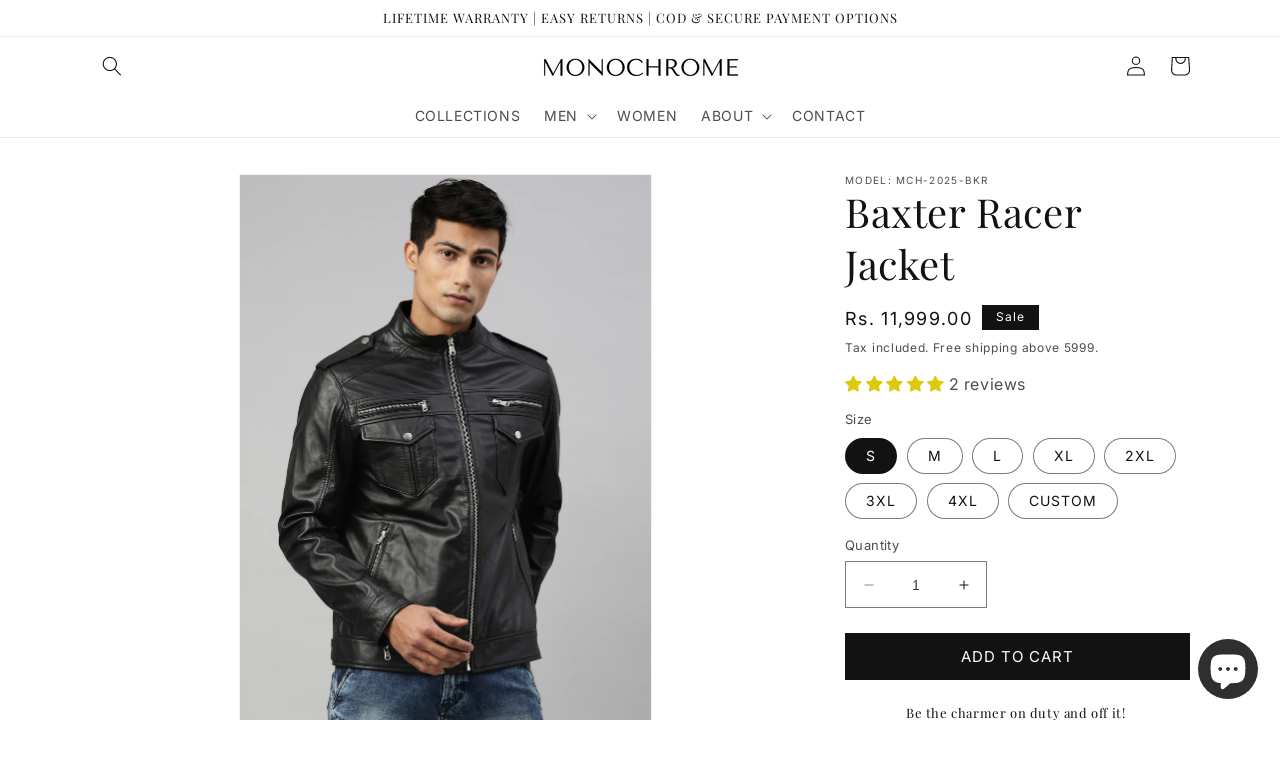

--- FILE ---
content_type: application/javascript
request_url: https://sdk.breeze.in/electron/87.0.0/index.js
body_size: 31604
content:
var Qs=Object.defineProperty;var Ys=(M,we,Se)=>we in M?Qs(M,we,{enumerable:!0,configurable:!0,writable:!0,value:Se}):M[we]=Se;var L=(M,we,Se)=>(Ys(M,typeof we!="symbol"?we+"":we,Se),Se);(function(){"use strict";function M(){}const we=e=>e;function Se(e){return e()}function gn(){return Object.create(null)}function ve(e){e.forEach(Se)}function Ft(e){return typeof e=="function"}function ie(e,t){return e!=e?t==t:e!==t||e&&typeof e=="object"||typeof e=="function"}let Ct;function ee(e,t){return e===t?!0:(Ct||(Ct=document.createElement("a")),Ct.href=t,e===Ct.href)}function So(e){return Object.keys(e).length===0}function pn(e,...t){if(e==null){for(const o of t)o(void 0);return M}const n=e.subscribe(...t);return n.unsubscribe?()=>n.unsubscribe():n}function se(e){let t;return pn(e,n=>t=n)(),t}function xe(e,t,n){e.$$.on_destroy.push(pn(t,n))}function mn(e){const t=typeof e=="string"&&e.match(/^\s*(-?[\d.]+)([^\s]*)\s*$/);return t?[parseFloat(t[1]),t[2]||"px"]:[e,"px"]}const bn=typeof window<"u";let xo=bn?()=>window.performance.now():()=>Date.now(),Bt=bn?e=>requestAnimationFrame(e):M;const Ge=new Set;function yn(e){Ge.forEach(t=>{t.c(e)||(Ge.delete(t),t.f())}),Ge.size!==0&&Bt(yn)}function Ao(e){let t;return Ge.size===0&&Bt(yn),{promise:new Promise(n=>{Ge.add(t={c:e,f:n})}),abort(){Ge.delete(t)}}}function w(e,t){e.appendChild(t)}function ct(e,t,n){const o=Ht(e);if(!o.getElementById(t)){const r=z("style");r.id=t,r.textContent=n,wn(o,r)}}function Ht(e){if(!e)return document;const t=e.getRootNode?e.getRootNode():e.ownerDocument;return t&&t.host?t:e.ownerDocument}function No(e){const t=z("style");return t.textContent="/* empty */",wn(Ht(e),t),t.sheet}function wn(e,t){return w(e.head||e,t),t.sheet}function q(e,t,n){e.insertBefore(t,n||null)}function B(e){e.parentNode&&e.parentNode.removeChild(e)}function Ro(e,t){for(let n=0;n<e.length;n+=1)e[n]&&e[n].d(t)}function z(e){return document.createElement(e)}function de(e){return document.createElementNS("http://www.w3.org/2000/svg",e)}function ce(e){return document.createTextNode(e)}function G(){return ce(" ")}function Oo(){return ce("")}function fe(e,t,n,o){return e.addEventListener(t,n,o),()=>e.removeEventListener(t,n,o)}function Io(e){return function(t){return t.stopPropagation(),e.call(this,t)}}function h(e,t,n){n==null?e.removeAttribute(t):e.getAttribute(t)!==n&&e.setAttribute(t,n)}function Do(e){return Array.from(e.childNodes)}function Ce(e,t){t=""+t,e.data!==t&&(e.data=t)}function k(e,t,n,o){n==null?e.style.removeProperty(t):e.style.setProperty(t,n,o?"important":"")}function vn(e,t,n){e.classList.toggle(t,!!n)}function Cn(e,t,{bubbles:n=!1,cancelable:o=!1}={}){return new CustomEvent(e,{detail:t,bubbles:n,cancelable:o})}function Po(e){const t={};return e.childNodes.forEach(n=>{t[n.slot||"default"]=!0}),t}const _t=new Map;let kt=0;function Uo(e){let t=5381,n=e.length;for(;n--;)t=(t<<5)-t^e.charCodeAt(n);return t>>>0}function Lo(e,t){const n={stylesheet:No(t),rules:{}};return _t.set(e,n),n}function _n(e,t,n,o,r,i,s,c=0){const l=16.666/o;let a=`{
`;for(let C=0;C<=1;C+=l){const x=t+(n-t)*i(C);a+=C*100+`%{${s(x,1-x)}}
`}const u=a+`100% {${s(n,1-n)}}
}`,d=`__svelte_${Uo(u)}_${c}`,m=Ht(e),{stylesheet:p,rules:g}=_t.get(m)||Lo(m,e);g[d]||(g[d]=!0,p.insertRule(`@keyframes ${d} ${u}`,p.cssRules.length));const y=e.style.animation||"";return e.style.animation=`${y?`${y}, `:""}${d} ${o}ms linear ${r}ms 1 both`,kt+=1,d}function Mo(e,t){const n=(e.style.animation||"").split(", "),o=n.filter(t?i=>i.indexOf(t)<0:i=>i.indexOf("__svelte")===-1),r=n.length-o.length;r&&(e.style.animation=o.join(", "),kt-=r,kt||jo())}function jo(){Bt(()=>{kt||(_t.forEach(e=>{const{ownerNode:t}=e.stylesheet;t&&B(t)}),_t.clear())})}let at;function lt(e){at=e}function kn(){if(!at)throw new Error("Function called outside component initialization");return at}function We(e){kn().$$.on_mount.push(e)}function Tt(){const e=kn();return(t,n,{cancelable:o=!1}={})=>{const r=e.$$.callbacks[t];if(r){const i=Cn(t,n,{cancelable:o});return r.slice().forEach(s=>{s.call(e,i)}),!i.defaultPrevented}return!0}}function je(e,t){const n=e.$$.callbacks[t.type];n&&n.slice().forEach(o=>o.call(this,t))}const Qe=[],Fe=[];let Ye=[];const En=[],Fo=Promise.resolve();let qt=!1;function Bo(){qt||(qt=!0,Fo.then(v))}function ut(e){Ye.push(e)}const $t=new Set;let Ke=0;function v(){if(Ke!==0)return;const e=at;do{try{for(;Ke<Qe.length;){const t=Qe[Ke];Ke++,lt(t),Ho(t.$$)}}catch(t){throw Qe.length=0,Ke=0,t}for(lt(null),Qe.length=0,Ke=0;Fe.length;)Fe.pop()();for(let t=0;t<Ye.length;t+=1){const n=Ye[t];$t.has(n)||($t.add(n),n())}Ye.length=0}while(Qe.length);for(;En.length;)En.pop()();qt=!1,$t.clear(),lt(e)}function Ho(e){if(e.fragment!==null){e.update(),ve(e.before_update);const t=e.dirty;e.dirty=[-1],e.fragment&&e.fragment.p(e.ctx,t),e.after_update.forEach(ut)}}function To(e){const t=[],n=[];Ye.forEach(o=>e.indexOf(o)===-1?t.push(o):n.push(o)),n.forEach(o=>o()),Ye=t}let dt;function qo(){return dt||(dt=Promise.resolve(),dt.then(()=>{dt=null})),dt}function Vt(e,t,n){e.dispatchEvent(Cn(`${t?"intro":"outro"}${n}`))}const Et=new Set;let _e;function ft(){_e={r:0,c:[],p:_e}}function ht(){_e.r||ve(_e.c),_e=_e.p}function V(e,t){e&&e.i&&(Et.delete(e),e.i(t))}function Q(e,t,n,o){if(e&&e.o){if(Et.has(e))return;Et.add(e),_e.c.push(()=>{Et.delete(e),o&&(n&&e.d(1),o())}),e.o(t)}else o&&o()}const $o={duration:0};function zn(e,t,n,o){let i=t(e,n,{direction:"both"}),s=o?0:1,c=null,l=null,a=null,u;function d(){a&&Mo(e,a)}function m(g,y){const C=g.b-s;return y*=Math.abs(C),{a:s,b:g.b,d:C,duration:y,start:g.start,end:g.start+y,group:g.group}}function p(g){const{delay:y=0,duration:C=300,easing:x=we,tick:P=M,css:O}=i||$o,I={start:xo()+y,b:g};g||(I.group=_e,_e.r+=1),"inert"in e&&(g?u!==void 0&&(e.inert=u):(u=e.inert,e.inert=!0)),c||l?l=I:(O&&(d(),a=_n(e,s,g,C,y,x,O)),g&&P(0,1),c=m(I,C),ut(()=>Vt(e,g,"start")),Ao(A=>{if(l&&A>l.start&&(c=m(l,C),l=null,Vt(e,c.b,"start"),O&&(d(),a=_n(e,s,c.b,c.duration,0,x,i.css))),c){if(A>=c.end)P(s=c.b,1-s),Vt(e,c.b,"end"),l||(c.b?d():--c.group.r||ve(c.group.c)),c=null;else if(A>=c.start){const S=A-c.start;s=c.a+c.d*x(S/c.duration),P(s,1-s)}}return!!(c||l)}))}return{run(g){Ft(i)?qo().then(()=>{i=i({direction:g?"in":"out"}),p(g)}):p(g)},end(){d(),c=l=null}}}function Sn(e){return(e==null?void 0:e.length)!==void 0?e:Array.from(e)}function Xe(e){e&&e.c()}function Be(e,t,n){const{fragment:o,after_update:r}=e.$$;o&&o.m(t,n),ut(()=>{const i=e.$$.on_mount.map(Se).filter(Ft);e.$$.on_destroy?e.$$.on_destroy.push(...i):ve(i),e.$$.on_mount=[]}),r.forEach(ut)}function He(e,t){const n=e.$$;n.fragment!==null&&(To(n.after_update),ve(n.on_destroy),n.fragment&&n.fragment.d(t),n.on_destroy=n.fragment=null,n.ctx=[])}function Vo(e,t){e.$$.dirty[0]===-1&&(Qe.push(e),Bo(),e.$$.dirty.fill(0)),e.$$.dirty[t/31|0]|=1<<t%31}function he(e,t,n,o,r,i,s=null,c=[-1]){const l=at;lt(e);const a=e.$$={fragment:null,ctx:[],props:i,update:M,not_equal:r,bound:gn(),on_mount:[],on_destroy:[],on_disconnect:[],before_update:[],after_update:[],context:new Map(t.context||(l?l.$$.context:[])),callbacks:gn(),dirty:c,skip_bound:!1,root:t.target||l.$$.root};s&&s(a.root);let u=!1;if(a.ctx=n?n(e,t.props||{},(d,m,...p)=>{const g=p.length?p[0]:m;return a.ctx&&r(a.ctx[d],a.ctx[d]=g)&&(!a.skip_bound&&a.bound[d]&&a.bound[d](g),u&&Vo(e,d)),m}):[],a.update(),u=!0,ve(a.before_update),a.fragment=o?o(a.ctx):!1,t.target){if(t.hydrate){const d=Do(t.target);a.fragment&&a.fragment.l(d),d.forEach(B)}else a.fragment&&a.fragment.c();t.intro&&V(e.$$.fragment),Be(e,t.target,t.anchor),v()}lt(l)}let xn;typeof HTMLElement=="function"&&(xn=class extends HTMLElement{constructor(t,n,o){super();L(this,"$$ctor");L(this,"$$s");L(this,"$$c");L(this,"$$cn",!1);L(this,"$$d",{});L(this,"$$r",!1);L(this,"$$p_d",{});L(this,"$$l",{});L(this,"$$l_u",new Map);this.$$ctor=t,this.$$s=n,o&&this.attachShadow({mode:"open"})}addEventListener(t,n,o){if(this.$$l[t]=this.$$l[t]||[],this.$$l[t].push(n),this.$$c){const r=this.$$c.$on(t,n);this.$$l_u.set(n,r)}super.addEventListener(t,n,o)}removeEventListener(t,n,o){if(super.removeEventListener(t,n,o),this.$$c){const r=this.$$l_u.get(n);r&&(r(),this.$$l_u.delete(n))}}async connectedCallback(){if(this.$$cn=!0,!this.$$c){let t=function(i){return()=>{let s;return{c:function(){s=z("slot"),i!=="default"&&h(s,"name",i)},m:function(a,u){q(a,s,u)},d:function(a){a&&B(s)}}}};if(await Promise.resolve(),!this.$$cn||this.$$c)return;const n={},o=Po(this);for(const i of this.$$s)i in o&&(n[i]=[t(i)]);for(const i of this.attributes){const s=this.$$g_p(i.name);s in this.$$d||(this.$$d[s]=zt(s,i.value,this.$$p_d,"toProp"))}for(const i in this.$$p_d)!(i in this.$$d)&&this[i]!==void 0&&(this.$$d[i]=this[i],delete this[i]);this.$$c=new this.$$ctor({target:this.shadowRoot||this,props:{...this.$$d,$$slots:n,$$scope:{ctx:[]}}});const r=()=>{this.$$r=!0;for(const i in this.$$p_d)if(this.$$d[i]=this.$$c.$$.ctx[this.$$c.$$.props[i]],this.$$p_d[i].reflect){const s=zt(i,this.$$d[i],this.$$p_d,"toAttribute");s==null?this.removeAttribute(this.$$p_d[i].attribute||i):this.setAttribute(this.$$p_d[i].attribute||i,s)}this.$$r=!1};this.$$c.$$.after_update.push(r),r();for(const i in this.$$l)for(const s of this.$$l[i]){const c=this.$$c.$on(i,s);this.$$l_u.set(s,c)}this.$$l={}}}attributeChangedCallback(t,n,o){var r;this.$$r||(t=this.$$g_p(t),this.$$d[t]=zt(t,o,this.$$p_d,"toProp"),(r=this.$$c)==null||r.$set({[t]:this.$$d[t]}))}disconnectedCallback(){this.$$cn=!1,Promise.resolve().then(()=>{this.$$cn||(this.$$c.$destroy(),this.$$c=void 0)})}$$g_p(t){return Object.keys(this.$$p_d).find(n=>this.$$p_d[n].attribute===t||!this.$$p_d[n].attribute&&n.toLowerCase()===t)||t}});function zt(e,t,n,o){var i;const r=(i=n[e])==null?void 0:i.type;if(t=r==="Boolean"&&typeof t!="boolean"?t!=null:t,!o||!n[e])return t;if(o==="toAttribute")switch(r){case"Object":case"Array":return t==null?null:JSON.stringify(t);case"Boolean":return t?"":null;case"Number":return t??null;default:return t}else switch(r){case"Object":case"Array":return t&&JSON.parse(t);case"Boolean":return t;case"Number":return t!=null?+t:t;default:return t}}function ge(e,t,n,o,r,i){let s=class extends xn{constructor(){super(e,n,r),this.$$p_d=t}static get observedAttributes(){return Object.keys(t).map(c=>(t[c].attribute||c).toLowerCase())}};return Object.keys(t).forEach(c=>{Object.defineProperty(s.prototype,c,{get(){return this.$$c&&c in this.$$c?this.$$c[c]:this.$$d[c]},set(l){var a;l=zt(c,l,t),this.$$d[c]=l,(a=this.$$c)==null||a.$set({[c]:l})}})}),o.forEach(c=>{Object.defineProperty(s.prototype,c,{get(){var l;return(l=this.$$c)==null?void 0:l[c]}})}),i&&(s=i(s)),e.element=s,s}class pe{constructor(){L(this,"$$");L(this,"$$set")}$destroy(){He(this,1),this.$destroy=M}$on(t,n){if(!Ft(n))return M;const o=this.$$.callbacks[t]||(this.$$.callbacks[t]=[]);return o.push(n),()=>{const r=o.indexOf(n);r!==-1&&o.splice(r,1)}}$set(t){this.$$set&&!So(t)&&(this.$$.skip_bound=!0,this.$$set(t),this.$$.skip_bound=!1)}}const Jo="4";typeof window<"u"&&(window.__svelte||(window.__svelte={v:new Set})).v.add(Jo);const An={text:"Buy Now with Breeze",offerText:"",errorText:"",enable:!0,showLogo:!0,logocolor:null,logohovercolor:null};function Nn(e){let t,n=e[0].errorText+"",o;return{c(){t=z("div"),o=ce(n),h(t,"class","breeze-button-error-text")},m(r,i){q(r,t,i),w(t,o)},p(r,i){i&1&&n!==(n=r[0].errorText+"")&&Ce(o,n)},d(r){r&&B(t)}}}function Rn(e){let t,n,o,r,i,s,c,l,a,u,d,m,p;return{c(){t=z("div"),n=de("svg"),o=de("path"),i=de("path"),c=de("defs"),l=de("linearGradient"),a=de("stop"),u=de("stop"),d=de("linearGradient"),m=de("stop"),p=de("stop"),h(o,"id","upper-part"),h(o,"d","M21.6969 12.1324C23.1573 12.1324 24.3047 11.8717 25.1392 11.3501C25.9737 10.8285 26.8082 10.0723 27.6427 9.08131H27.721C27.8774 9.08131 28.0078 9.15954 28.1121 9.31601C28.2686 9.42032 28.2947 9.52464 28.1904 9.62895C25.9477 12.9148 24.1483 15.1053 22.7922 16.2006C21.4362 17.2959 19.9236 17.8435 18.2546 17.8435C17.3158 17.8435 16.4031 17.7392 15.5164 17.5306C14.6298 17.2698 13.6127 16.9047 12.4653 16.4353C11.3179 15.9659 10.2748 15.6008 9.33594 15.34C8.44929 15.0793 7.4844 14.9489 6.44128 14.9489C5.18953 14.9489 4.22464 15.1314 3.54661 15.4965C2.92074 15.8616 2.32095 16.331 1.74723 16.9047C1.17351 17.4263 0.782342 17.7914 0.573717 18H0.495483C0.391171 18 0.26078 17.9478 0.104312 17.8435C6.7661e-08 17.6871 -0.026078 17.5567 0.026078 17.4524C1.27782 15.314 2.71212 13.4363 4.32896 11.8195C5.99795 10.1505 7.77126 9.31601 9.64888 9.31601C10.3791 9.31601 11.1875 9.4464 12.0741 9.70718C13.0129 9.96796 13.9518 10.2548 14.8906 10.5678C17.707 11.6109 19.9758 12.1324 21.6969 12.1324Z"),h(o,"fill",r=e[0].logocolor==null?"url(#paint0_linear_250_1799)":e[0].logocolor),h(i,"id","lower-part"),h(i,"d","M25.7331 3.05113C27.1934 3.05113 28.3409 2.79035 29.1754 2.26879C30.0099 1.74723 30.8444 0.990966 31.6789 0H31.7571C31.9136 0 32.044 0.0782339 32.1483 0.234702C32.3047 0.339014 32.3308 0.443327 32.2265 0.547639C29.9838 3.83347 28.1844 6.02403 26.8284 7.11931C25.4723 8.21458 23.9598 8.76222 22.2908 8.76222C21.352 8.76222 20.4392 8.65791 19.5526 8.44929C18.6659 8.18851 17.6489 7.82341 16.5014 7.35401C15.354 6.8846 14.3109 6.51951 13.3721 6.25873C12.4854 5.99795 11.5205 5.86756 10.4774 5.86756C9.22567 5.86756 8.26078 6.05011 7.58275 6.4152C6.95688 6.78029 6.35708 7.2497 5.78337 7.82341C5.20965 8.34497 4.81848 8.71007 4.60985 8.91869H4.53162C4.42731 8.91869 4.29692 8.86654 4.14045 8.76222C4.03614 8.60576 4.01006 8.47537 4.06222 8.37105C5.31396 6.23265 6.74825 4.35503 8.36509 2.73819C10.0341 1.0692 11.8074 0.234702 13.685 0.234702C14.4152 0.234702 15.2236 0.365092 16.1103 0.625872C17.0491 0.886652 17.9879 1.17351 18.9267 1.48645C21.7431 2.52957 24.0119 3.05113 25.7331 3.05113Z"),h(i,"fill",s=e[0].logocolor==null?"url(#paint1_linear_250_1799)":e[0].logocolor),h(a,"stop-color","#CBE5F3"),h(u,"offset","1"),h(u,"stop-color","#15A0EE"),h(l,"id","paint0_linear_250_1799"),h(l,"x1","-3.53162"),h(l,"y1","18.1626"),h(l,"x2","38.8478"),h(l,"y2","3.27123e-06"),h(l,"gradientUnits","userSpaceOnUse"),h(m,"stop-color","#CBE5F3"),h(p,"offset","1"),h(p,"stop-color","#15A0EE"),h(d,"id","paint1_linear_250_1799"),h(d,"x1","-3.53162"),h(d,"y1","18.1626"),h(d,"x2","38.8478"),h(d,"y2","3.27123e-06"),h(d,"gradientUnits","userSpaceOnUse"),h(n,"width","33"),h(n,"height","18"),h(n,"viewBox","0 0 33 18"),h(n,"fill","none"),h(n,"xmlns","http://www.w3.org/2000/svg"),h(t,"class","breeze-button-logo"),k(t,"--logo-hover-fill",e[0].logohovercolor)},m(g,y){q(g,t,y),w(t,n),w(n,o),w(n,i),w(n,c),w(c,l),w(l,a),w(l,u),w(c,d),w(d,m),w(d,p)},p(g,y){y&1&&r!==(r=g[0].logocolor==null?"url(#paint0_linear_250_1799)":g[0].logocolor)&&h(o,"fill",r),y&1&&s!==(s=g[0].logocolor==null?"url(#paint1_linear_250_1799)":g[0].logocolor)&&h(i,"fill",s),y&1&&k(t,"--logo-hover-fill",g[0].logohovercolor)},d(g){g&&B(t)}}}function Go(e){let t,n,o,r,i,s=e[0].text+"",c,l,a,u=e[0].offerText+"",d,m,p,g,y,C,x,P,O=!e[0].enable&&e[0].errorText!==""&&Nn(e),I=e[0].showLogo&&Rn(e);return{c(){O&&O.c(),t=G(),n=z("button"),I&&I.c(),o=G(),r=z("div"),i=z("div"),c=ce(s),l=G(),a=z("div"),d=ce(u),m=G(),p=z("style"),p.textContent=`.breeze-button:hover path {
      fill: var(--logo-hover-fill, url(#paint0_linear_250_1799));
    }`,g=G(),y=z("span"),h(i,"class","breeze-button-text"),h(a,"class","breeze-button-sub-text"),h(r,"class","breeze-button-text-lines"),h(y,"class","btn-ring"),h(y,"id","btn-ring"),h(n,"class","breeze-button"),k(n,"--breeze-button-opacity",e[0].enable?1:.4),k(n,"--breeze-button-cursor",e[0].enable?"pointer":"not-allowed"),n.disabled=C=!e[0].enable},m(A,S){O&&O.m(A,S),q(A,t,S),q(A,n,S),I&&I.m(n,null),w(n,o),w(n,r),w(r,i),w(i,c),w(r,l),w(r,a),w(a,d),w(n,m),w(n,p),w(n,g),w(n,y),x||(P=fe(n,"click",e[1]),x=!0)},p(A,[S]){!A[0].enable&&A[0].errorText!==""?O?O.p(A,S):(O=Nn(A),O.c(),O.m(t.parentNode,t)):O&&(O.d(1),O=null),A[0].showLogo?I?I.p(A,S):(I=Rn(A),I.c(),I.m(n,o)):I&&(I.d(1),I=null),S&1&&s!==(s=A[0].text+"")&&Ce(c,s),S&1&&u!==(u=A[0].offerText+"")&&Ce(d,u),S&1&&k(n,"--breeze-button-opacity",A[0].enable?1:.4),S&1&&k(n,"--breeze-button-cursor",A[0].enable?"pointer":"not-allowed"),S&1&&C!==(C=!A[0].enable)&&(n.disabled=C)},i:M,o:M,d(A){A&&(B(t),B(n)),O&&O.d(A),I&&I.d(),x=!1,P()}}}function Wo(e,t,n){let{properties:o=An}=t;function r(i){je.call(this,e,i)}return e.$$set=i=>{"properties"in i&&n(0,o=i.properties)},[o,r]}class On extends pe{constructor(t){super(),he(this,t,Wo,Go,ie,{properties:0})}get properties(){return this.$$.ctx[0]}set properties(t){this.$$set({properties:t}),v()}}customElements.define("breeze-button-component",ge(On,{properties:{}},[],[],!0));function Qo(e){const t=e-1;return t*t*t+1}function In(e,{delay:t=0,duration:n=400,easing:o=Qo,x:r=0,y:i=0,opacity:s=0}={}){const c=getComputedStyle(e),l=+c.opacity,a=c.transform==="none"?"":c.transform,u=l*(1-s),[d,m]=mn(r),[p,g]=mn(i);return{delay:t,duration:n,easing:o,css:(y,C)=>`
			transform: ${a} translate(${(1-y)*d}${m}, ${(1-y)*p}${g});
			opacity: ${l-u*C}`}}const Dn={statusIcon:"icons/order-success-icon.svg",statusText:"",statusDescription:"",buttonProperties:null,errorDetails:null,trace:[]},St={text:"",enable:!0,showLoader:!1,icon:null};function Pn(e){let t,n;return{c(){t=z("img"),ee(t.src,n=e[0].icon)||h(t,"src",n),h(t,"alt",""),h(t,"class","standard-button-icon")},m(o,r){q(o,t,r)},p(o,r){r&1&&!ee(t.src,n=o[0].icon)&&h(t,"src",n)},d(o){o&&B(t)}}}function Yo(e){let t,n,o=e[0].text+"",r,i,s,c,l=e[0].icon!==null&&Pn(e);return{c(){t=z("button"),l&&l.c(),n=G(),r=ce(o),h(t,"class","standard-button"),k(t,"--opacity",e[0].enable?1:.4),k(t,"--cursor",e[0].enable?"pointer":"not-allowed"),t.disabled=i=!e[0].enable},m(a,u){q(a,t,u),l&&l.m(t,null),w(t,n),w(t,r),s||(c=fe(t,"click",e[1]),s=!0)},p(a,[u]){a[0].icon!==null?l?l.p(a,u):(l=Pn(a),l.c(),l.m(t,n)):l&&(l.d(1),l=null),u&1&&o!==(o=a[0].text+"")&&Ce(r,o),u&1&&k(t,"--opacity",a[0].enable?1:.4),u&1&&k(t,"--cursor",a[0].enable?"pointer":"not-allowed"),u&1&&i!==(i=!a[0].enable)&&(t.disabled=i)},i:M,o:M,d(a){a&&B(t),l&&l.d(),s=!1,c()}}}function Ko(e,t,n){let{properties:o=St}=t;function r(i){je.call(this,e,i)}return e.$$set=i=>{"properties"in i&&n(0,o=i.properties)},[o,r]}class Jt extends pe{constructor(t){super(),he(this,t,Ko,Yo,ie,{properties:0})}get properties(){return this.$$.ctx[0]}set properties(t){this.$$set({properties:t}),v()}}customElements.define("breeze-svelte-button",ge(Jt,{properties:{}},[],[],!0));const Un="<!!error!!>";function E(e){return typeof e=="string"?e:null}function te(e){return typeof e=="string"?e:Un}function Te(e){return typeof e=="number"?e:null}function Ze(e){return typeof e=="boolean"?e:null}function et(e,t){if(Array.isArray(e)){const n=[];return e.forEach(o=>{const r=t(o);r&&n.push(r)}),n}return null}function Ae(e,t=[]){let n=!0,o=!0;return Object.keys(e).forEach(r=>{e[r]===null&&t.includes(r)||(typeof e[r]=="string"?n&&(n=e[r]!==Un):o&&(o=e[r]!==null))}),n&&o}function Y(e){return typeof e=="object"&&e!==null&&!Array.isArray(e)}function Xo(e){if(Y(e)){const t=E(e.message),n=Zo(e.platformAuthCredentials);return t===null?null:{message:t,platformAuthCredentials:n}}return null}function Zo(e){if(Y(e)){const t=E(e.userName),n=E(e.password);return t===null||n===null?null:{userName:t,password:n}}return null}function Ln(e){switch(e){case"InitiateCheckout":case"AddPaymentInfo":case"Purchase":return e}return null}function Mn(e){if(Y(e)){const t=E(e.eventName),n=et(e.tagsWithConversionLabels,E),o=Ln(e.triggerEvent);return n===null||o===null?null:{eventName:t,tagsWithConversionLabels:n,triggerEvent:o}}return null}function jn(e){switch(e){case"old":case"new":case"both":return e}return null}function er(e){if(Y(e)){const t=Ze(e.enableGa),n=Ze(e.enableFbp),o=Ze(e.enableSnapTracker),r=E(e.ga4MeasurementId),i=jn(e.gaVersion),s=Ze(e.enableExternalTrackers),c=Ze(e.emitTrackerEvents),l=Ze(e.enableThoughtMetric),a=et(e.googleAdsConfig,Mn);return t===null||n===null||o===null||r===null||i===null||s===null||c===null||l===null?null:{enableGa:t,enableFbp:n,enableSnapTracker:o,ga4MeasurementId:r,gaVersion:i,enableExternalTrackers:s,emitTrackerEvents:c,enableThoughtMetric:l,googleAdsConfig:a}}return null}function tr(e){if(Y(e)){const t=Te(e.id),n=Te(e.variant),o=E(e.name),r=Te(e.price),i=Te(e.quantity),s=E(e.currency);return t===null||n===null||o===null||r===null||i===null||s===null?null:{id:t,variant:n,name:o,price:r,quantity:i,currency:s}}return null}function nr(e){if(Y(e)){const t=E(e.name),n=E(e.phone),o=E(e.email),r=E(e.city),i=E(e.state),s=E(e.postalCode),c=E(e.countryCode);return t===null||n===null||o===null||r===null||i===null||s===null||c===null?null:{name:t,phone:n,email:o,city:r,state:i,postalCode:s,countryCode:c}}return null}function or(e){if(Y(e)){const t=Ln(e.event),n=E(e.shopOrderId),o=Te(e.shippingCharge),r=E(e.sessionId),i=Te(e.totalPrice),s=Te(e.itemCount),c=E(e.currency),l=et(e.items,tr),a=E(e.currentLocation),u=nr(e.userDetails),d=E(e.hashedPhoneNumber),m=E(e.hashedEmailAddress);return t===null||r===null||i===null||s===null||c===null||l===null||a===null?null:{event:t,shopOrderId:n,shippingCharge:o,sessionId:r,totalPrice:i,itemCount:s,currency:c,items:l,currentLocation:a,userDetails:u,hashedPhoneNumber:d,hashedEmailAddress:m}}return null}function rr(e){if(Y(e)){const t=E(e.event),n=E(e.checkoutId);return t===null||n===null?null:{event:t,checkoutId:n}}return null}function ir(e){if(Y(e)){const t=E(e.event),n=E(e.phoneNumber);return t===null?null:{event:t,phoneNumber:n}}return null}function Fn(e){if(typeof e=="string")switch(e.toLowerCase()){case"success":return"success";case"failure":return"failure";default:return null}return null}function sr(e){if(W(e)){const t={checkoutId:E(e.checkoutId),sessionId:te(e.sessionId),enforcedPostalCode:E(e.enforcedPostalCode),checkoutInitiationPageHref:E(e.checkoutInitiationPageHref),shopUrl:te(e.shopUrl),platformCustomer:lr(e.platformCustomer),shopType:xt(e.shopType)};if(Ae(t,["checkoutId","enforcedPostalCode","checkoutInitiationPageHref","shopUrl","platformCustomer","shopType"]))return t}return null}function cr(e){const t={checkoutInitiationPageHref:null,enforcedPostalCode:null};return W(e)&&(t.checkoutInitiationPageHref=E(e.checkoutInitiationPageHref),t.enforcedPostalCode=E(e.enforcedPostalCode)),t}function ar(e){return typeof e.checkoutUrl<"u"}function Bn(e){if(W(e)){const t={checkoutUrl:te(e.checkoutUrl),paymentDetails:W(e.paymentDetails)?e.paymentDetails:null,sessionToken:E(e.sessionToken)};if(Ae(t,["paymentDetails","sessionToken"]))return t}return null}function lr(e){if(W(e)){const t={id:E(e.id),email:E(e.email)};if(Ae(t,["id","email"]))return t}return null}function xt(e){if(typeof e=="string")switch(e){case"shopify":case"magento":case"woocommerce":case"shopifystorefront":return e;default:return null}return null}function ur(e){if(typeof e=="string")switch(e){case"chk":case"lgn":case"dpay":case"moz":return e;default:return null}return null}function Hn(e){if(typeof e=="string")switch(e){case"beta":case"release":return e;default:return null}return null}function Tn(e){if(W(e)){const t={icon:te(e.icon),title:te(e.title),description:te(e.description),tnc:E(e.tnc)};if(Ae(t,["tnc"]))return t}return null}function dr(e){if(W(e)){const t=er(e.externalTrackerConfig),n={...e,externalTrackerConfig:t,staticOffers:et(e.staticOffers,Tn)};if(Ae(n,Oi(e)))return n}return null}function fr(e){if(W(e)){const t=et(e.offers,Tn);if(t!==null)return{offers:t}}return null}function hr(e){if(W(e)){const t={status:te(e.status),message:te(e.message),otpSessionToken:te(e.otpSessionToken),phoneNumber:te(e.phoneNumber)};if(Ae(t))return t}return null}function gr(e){if(W(e)){const t=Fn(e.verifyOTPResponseStatus);if(t!==null)return{verifyOTPResponseStatus:t,platformAuthCredentials:W(e.platformAuthCredentials)?e.platformAuthCredentials:null}}return null}function pr(e){if(W(e)){const t=mr(e.error),n=Fn(e.status);if(t!==null&&n!==null)return{error:t,status:n}}return null}function mr(e){if(W(e)){const t={code:te(e.code),description:te(e.description)};if(Ae(t))return t}return null}function D(e,t){return e+": "+t}const br={isInitialAttempt:!0,retries:2,retryDelay:2e3,retryErrorResponse:!1,trace:[],cycleFetchType:!0,apiCallerMethodOrder:["Fetch","NativeFetch"],defaultFetchType:"Fetch"},tt=[];function Gt(e,t=M){let n;const o=new Set;function r(c){if(ie(e,c)&&(e=c,n)){const l=!tt.length;for(const a of o)a[1](),tt.push(a,e);if(l){for(let a=0;a<tt.length;a+=2)tt[a][0](tt[a+1]);tt.length=0}}}function i(c){r(c(e))}function s(c,l=M){const a=[c,l];return o.add(a),o.size===1&&(n=t(r,i)||M),c(e),()=>{o.delete(a),o.size===0&&n&&(n(),n=null)}}return{set:r,update:i,subscribe:s}}const yr={checkoutId:null,sessionId:((e=21)=>crypto.getRandomValues(new Uint8Array(e)).reduce((t,n)=>(n&=63,n<36?t+=n.toString(36):n<62?t+=(n-26).toString(36).toUpperCase():n>62?t+="-":t+="_",t),""))(),enforcedPostalCode:null,checkoutInitiationPageHref:null,shopUrl:null,platformCustomer:null,shopType:null},ke=Gt(yr);async function wr(e){let t=null;const n=e.headers.get("content-type");return n!=null&&n.includes("application/json")?t=await e.json():t=await e.text(),t}function vr(e){return e instanceof DOMException?{class:"DOMException",name:e.name,message:e.message,cause:e.cause,stack:e.stack??null}:e instanceof TypeError?{class:"TypeError",name:e.name,message:e.message,cause:e.cause,stack:e.stack??null}:e instanceof Error?{class:"Error",name:e.name,message:e.message,cause:JSON.stringify(e),stack:e.stack??null}:{class:"UnhandledException",name:"UnhandledException",message:null,cause:JSON.stringify(e),stack:null}}async function Cr(e){return new Promise(t=>setTimeout(t,e))}class Ne{constructor(t,n,o,r){L(this,"statusCode");L(this,"status");L(this,"response");L(this,"time");this.statusCode=t,this.status=n,this.response=o,this.time=r}}class qe{constructor(t,n,o,r,i,s){L(this,"errorMessage");L(this,"errorCode");L(this,"response");L(this,"errorResponse");L(this,"errorDetails");L(this,"time");this.errorMessage=t,this.errorCode=n,this.response=o,this.errorResponse=r,this.errorDetails=s,this.time=i}}class $e{static async call(t,n,o=null,r=fetch){let i;try{this.startHooks.forEach(d=>{d.func(t)});const s=Date.now(),c=await r(t.url.href,t),l=Date.now()-s,a=await wr(c),u=n(a);if(u!==null)i=new Ne(c.status,c.statusText,u,l);else{const d=o!==null?o(a):null,m=d!==null?null:{class:"DecodeFailure",name:"DecodeFailure",cause:null,message:"",stack:null};i=new qe("Failed to decode API result to success response",c.status,d,a,l,m)}}catch(s){i=new qe("Exception in APICaller.call",-1,null,s,0,vr(s))}return this.endHooks.forEach(s=>{s.func(t,i)}),i}static async callWithRetries(t,n,o,r=null,i=fetch){let s=await this.call(t,n,r,i);if(s instanceof qe)for(let c=0;c<o.maxRetries&&(this.retryHooks.forEach(l=>{l.func(t,s,c+1)}),await Cr(o.retryInterval),s=await this.call(t,n,r,i),!(s instanceof Ne||s.errorDetails!==null&&!o.retryOn.includes(s.errorDetails.class)));c++);return s}static registerStartHook(t){typeof this.startHooks.find(n=>n.id===t.id)>"u"&&this.startHooks.push(t)}static registerEndHook(t){typeof this.endHooks.find(n=>n.id===t.id)>"u"&&this.endHooks.push(t)}static registerRetryHook(t){typeof this.retryHooks.find(n=>n.id===t.id)>"u"&&this.retryHooks.push(t)}}L($e,"startHooks",[]),L($e,"endHooks",[]),L($e,"retryHooks",[]);const gt="Uh oh!",qn="Something went wrong while creating checkout! <br> Please retry.",Wt="Oops! items are out of stock",_r="Some of the items in your cart are out of stock. <br> Please remove them and try again.",kr="You can't add more",Er="<br> Please try reducing the quantity or by removing the item.",zr="already sold out",Sr="Product not available",Qt="Your cart is empty.",Yt="Please add an item to the cart.",$n="https://sdk.breeze.in/gallery/images/something-went-wrong.webp",Vn="https://app.breeze.in",Jn="https://app.beta.breeze.in";function me(){return{cart:{},order:{},status:"failure",message:"Unable to fetch your cart",description:null,errorDetails:null,trace:[],statusIcon:$n}}const $=Gt({platform:null,appEnvironment:"release",shopConfiguration:null,isCheckoutVisible:!1,externalTrackerConfig:{enableGa:!0,enableFbp:!0,enableSnapTracker:!0,ga4MeasurementId:"GA4",gaVersion:"both",enableExternalTrackers:!0,emitTrackerEvents:!0,enableThoughtMetric:!0,googleAdsConfig:null},recoverCart:null,enableBreezeLogin:null,reloadStoreOnClose:!1,merchantId:null,shopDomain:null,desktopView:!1,journey:null,autoRetry:null,widgetOffers:null,ghostMode:null}),xr={"Content-Type":"application/json;charset=utf-8"};function Ar(){return Hr()+"/cart"}function Nr(){return Lr().split("?/products").length>1?"Products":"Checkout"}function Rr(e){const t=me();return e!==null&&Array.isArray(e.line_items)&&e.line_items.length===0?(t.message=Qt,t.description=Yt,t):null}async function Gn(e,t){var u;let n=me(),o="0",r=1,i=null;const s=jQuery("input.variation_id");typeof s.val()=="string"&&(i=s.val());const c=document.getElementsByName("quantity");if(c[0]instanceof HTMLInputElement&&(r=parseInt(c[0].value)),e!==null&&e.productId!==null){const d=E(e.productId);if(d!==null){o=d;const m=await Ir(d,r,i);if(m.status==="failure")return n=m,n.trace.push(D("Failure","addProductToCartResult.result.status === 'failure'")),n}}n.cart={dummy:"dummy"};const l={action:"create_order",productId:o,quantity:r,variationId:i!==""?i:null};(u=window.breezeAjax)!=null&&u.ajaxurl&&await jQuery.post(window.breezeAjax.ajaxurl,l).done(function(d){n.order=d.data.order,n.status="success",n.message="success",n.description="Successfully done WooCommerce Order Creation"}).fail(function(d){n.message="failure",n.description="Failure in creating WooCommerce Order"});const a=Rr(n.order);return a!==null?a:n}async function Or(e,t,n){const o=await Gn(e);let r=null;return o.status==="success"&&o.cart!==null&&(r={cart:o.cart,order:o.order,shopUrl:Wn(),orderId:o.order!==null?""+o.order.id:null,journey:n}),{payload:r,status:o.status,message:o.message,description:o.description}}async function Ir(e,t,n,o){const r=me(),i={action:"add_current_product",productId:e,quantity:t,variationId:n!=""?n:null};try{const s=await Dr(i,3);return r.status="success",r.message="success",r}catch{return r.message="failure",r}}async function Dr(e,t){let n=0;for(;n<=t;)try{return await Pr(e)}catch{if(n++,n>t)throw new Error("Maximum retry count reached")}}async function Pr(e){return new Promise((t,n)=>{var o;(o=window.breezeAjax)!=null&&o.ajaxurl?jQuery.post(window.breezeAjax.ajaxurl,e).done(r=>t(r)).fail(r=>n(r)):n(new Error("ajaxurl is not available"))})}async function Ur(e){const t=me(),n={action:"empty_cart"};return new Promise(function(o,r){var i;(i=window.breezeAjax)!=null&&i.ajaxurl?jQuery.post(window.breezeAjax.ajaxurl,n).done(function(s){t.status="success",t.message="success",o(t)}).fail(function(s){t.message="failure",o(t)}):o(t)})}function Lr(){return window.location.href}function Wn(){return window.location.origin}function Mr(){const e=window.origin.split("/").at(2);return(e==null?void 0:e.replace(/^(www\.)?/,"").split(".").slice(0,-1).join("-"))??null}function jr(){const e=document.querySelector("body");return e?!!Array.from(e.classList).some(t=>t.includes("woocommerce")):!1}async function Fr(e,t){var r;const n=X(Ar()),o=[];if(n!==null){const i={url:n,headers:{...xr,"x-session-id":t,accept:"application/json"},method:"POST",body:JSON.stringify({...e.payload})},s=await $e.call(i,Bn);if(s instanceof Ne){let c="";s.response!==null&&ar(s.response)&&(c=s.response.checkoutUrl);const l=c.split("="),a={action:"add_order_metadata",order_id:e.payload.orderId,metadata_key:"breezeCheckoutId",metadata_value:l[1]};return(r=window.breezeAjax)!=null&&r.ajaxurl&&jQuery.post(window.breezeAjax.ajaxurl,a),s.response}else o.push(D("FailedCheck","apiResponse instanceof APISuccess")),Ot("createCheckout",s)}else o.push(D("FailedCheck","endpoint !== null"));return{message:gt,description:qn,errorDetails:null,trace:o}}const nt={getShopUrl:Wn,isWoocommerceShop:jr,getCart:Gn,getPageType:Nr,clearCart:Ur,createCheckout:Fr,getShopConfigId:Mr,getCreateCheckoutPayload:Or};function ae(){if(Re.isShopifyShop())return"shopify";if(nt.isWoocommerceShop())return"woocommerce";const e=se($);return e!=null&&e.platform?e.platform:"independent"}function Ve(){switch(ae()){case"shopify":return Re.getShopUrl();case"woocommerce":return nt.getShopUrl();case"magento":{const e=X(window.location.href);return e?e.origin:window.location.href}case"shopifystorefront":{const e=se(ke);return e.shopUrl!==null?e.shopUrl:window.location.href}default:return window.location.href}}function Br(){const e=X(window.location.origin);return e!==null?e.hostname:null}function X(e){try{return new URL(e)}catch(t){console.log(`Failed while converting ${e} to url with error: `,String(t))}return null}function At(){return se($).appEnvironment}function Kt(){return At()==="beta"?"https://app.beta.breeze.in":"https://app.breeze.in"}function Hr(){return At()==="beta"?"https://api.beta.breeze.in":"https://api.breeze.in"}const Xt={"X-Requested-With":"XMLHttpRequest","Content-Type":"application/json;"},Qn=e=>{try{return e=typeof e=="string"?JSON.parse(e):e,Y(e)?e:null}catch{return on({message:"Unable to decode JSON response",rawResponse:e+""}),null}},Tr="/cart/clear.js",qr="/cart/add.js",$r="/apps/breeze/api/analytics";function Vr(){return Yr().split("/products/").length>1?"Products":"Checkout"}function Jr(){return(At()==="beta"?Jn:Vn)+"/api/cart"}function Gr(e,t){const n={...e},o=e.items;return Array.isArray(o)&&o.length===0&&t!==null&&Array.isArray(t.items)&&(n.items=t.items),n}function Yn(e){const t=me();return e!==null&&Array.isArray(e.items)&&e.items.length===0?(t.message=Qt,t.description=Yt,t):null}async function Kn(e,t,n,o){let r=me();const i=yt("cart")??null;if(e!==null&&i!==null){r.trace.push(D("CaseMatch","cartData !== null && cartToken !== null"));const l=Yn(e);return l!==null?l:(e.token=i,r.cart=e,r.status="success",r.message="",r.statusIcon="",r.cart.attributes=Xn(r.cart.attributes),r)}else r.trace.push(D("FailedCheck","cartData !== null && cartToken !== null"));let s=null;if(t!==null)if(r.trace.push(D("CaseMatch","productDetails !== null")),s=await Qr(t,n,o),s.result.status==="failure"){r=s.result,r.trace.push(D("Failure","addProductToCartResult.result.status === 'failure'"));const l=en(s.result.message),a=ei(s.result.message),u=ti(s.result.message);if(l||a||u){let d="Selected product quantity is not available.";const m=Zr(s.result.message,l,a);m!==null&&(d="Selected quantity for the product "+m+" is not available."),r.description=d+Er,r.message=Wt}return r}else r.trace.push(D("FailedCheck","addProductToCartResult.result.status === 'failure'"));else r.trace.push(D("FailedCheck","productDetails !== null"));const c=X(window.location.origin+"/cart.js");if(c!==null){r.trace.push(D("CaseMatch","requestUrl !== null"));const a=await an("shopify:getCart",{url:c,body:null,method:"GET",headers:{}},Qn);if(Y(a)&&(a.errorCode===200||a.statusCode===200)){r.trace.push(D("CaseMatch","isJSON(getCartResponse) && (getCartResponse.errorCode === 200 || getCartResponse.statusCode === 200)")),r.cart=Gr(a.response??a.errorResponse,(s==null?void 0:s.response)??null);const u=Yn(r.cart);if(u!==null)return u;r.status="success",r.statusIcon="",r.cart.attributes=Xn(r.cart.attributes)}else r.trace.push(D("FailedCheck","isJSON(getCartResponse) && (getCartResponse.errorCode === 200 || getCartResponse.statusCode === 200)")),r.message=gt+" Something went wrong",a instanceof qe?(r.errorDetails=a.errorDetails,Y(a.errorResponse)&&typeof a.errorResponse.description=="string"&&(r.message=a.errorResponse.description)):typeof a.response.description=="string"&&(r.message=a.response.description)}else r.trace.push(D("FailedCheck","requestUrl !== null"));return r}function Wr(){const e=yt("_shopify_sa_p");if(typeof e<"u"&&e!==null){const t=decodeURIComponent(e),n=ki(t);return{utm_source:n.get("utm_source")??null,utm_medium:n.get("utm_medium")??null,utm_campaign:n.get("utm_campaign")??null,fbclid:n.get("fbclid")??null,utm_content:n.get("utm_content")??null,utm_term:n.get("utm_term")??null,ref:n.get("ref")??null,gclid:n.get("gclid")??null,shpxid:n.get("shpxid")??null}}return null}function Xn(e){const t=Wr(),n=le("utm_source")??(t==null?void 0:t.utm_source)??null,o=le("utm_medium")??(t==null?void 0:t.utm_medium)??null,r=le("utm_campaign")??(t==null?void 0:t.utm_campaign)??null,i=le("fbclid")??(t==null?void 0:t.fbclid)??null,s=le("utm_content")??(t==null?void 0:t.utm_content)??null,c=le("utm_term")??(t==null?void 0:t.utm_term)??null,l=le("ref")??(t==null?void 0:t.ref)??null,a=le("gclid")??(t==null?void 0:t.gclid)??null,u=le("shpxid")??(t==null?void 0:t.shpxid)??null,d=le("fbc")??null,m=le("fbp")??null,p={...e};return n!==null&&(p.utm_source=n),o!==null&&(p.utm_medium=o),r!==null&&(p.utm_campaign=r),i!==null&&(p.fbclid=i),s!==null&&(p.utm_content=s),c!==null&&(p.utm_term=c),l!==null&&(p.ref=l),a!==null&&(p.gclid=a),u!==null&&(p.shpxid=u),d!==null&&(p.fbc=d),m!==null&&(p.fbp=m),p}async function Qr(e,t,n){const o={...me(),message:"Product not available"},r={result:o,response:null},i=X(window.location.href);let s=null,c="1";const l=X(window.location.origin+qr);if(e.available&&i!==null){if(o.trace.push(D("CaseMatch","productData.available && currentPageUrl !== null")),Array.isArray(e.variants)&&e.variants.length>0){const a=e.variants[0],u=i.searchParams.get("variant");t!=null&&t.id?s=t.id:u!==null?s=u:a&&a.id&&(s=""+a.id)}}else o.trace.push(D("FailedCheck","productData.available && currentPageUrl !== null"));if(s!==null&&l!==null){if(o.trace.push(D("CaseMatch","variantId !== null && addProductRequestUrl !== null")),n)c=n==="0"?"1":n;else{o.trace.push(D("FailedCheck","productQuantity"));const m=document.getElementsByName("quantity");m&&m.length>0&&m[0]&&(m[0]instanceof HTMLInputElement||m[0]instanceof HTMLSelectElement)&&(c=m[0].value==="0"?"1":m[0].value)}await Zn();const u={url:l,body:JSON.stringify({scope:0,items:[{id:s,quantity:c}]}),method:"POST",headers:Xt},d=await an("addProductToCart",u,Qn);Y(d)&&(d.errorCode===200||d.statusCode===200)?(o.trace.push(D("CaseMatch","isJSON(addProductResponse) && (addProductResponse.errorCode === 200 || addProductResponse.statusCode === 200)")),o.status="success",o.message="",o.statusIcon="",r.response=d instanceof Ne?d.response:d.errorResponse):(o.trace.push(D("FailedCheck","isJSON(getCartResponse) && (getCartResponse.errorCode === 200 || getCartResponse.statusCode === 200)")),o.message=gt+" Something went wrong",d instanceof qe?(o.errorDetails=d.errorDetails,Y(d.errorResponse)&&typeof d.errorResponse.description=="string"&&(o.message=d.errorResponse.description)):typeof d.response.description=="string"&&(o.message=d.response.description))}else o.trace.push(D("FailedCheck","variantId !== null && addProductRequestUrl !== null"));return r}async function Zn(){const e={credentials:"same-origin",headers:Xt,method:"POST"};await ln()(Tr,e),pi("cart")}function Yr(){return window.location.href}function Zt(){var t;let e=window.location.origin;return(t=window.Shopify)!=null&&t.shop&&(e="https://"+window.Shopify.shop),e}function Kr(){return Zt().includes("myshopify")}function Xr(){var t;let e=null;return(t=window.Shopify)!=null&&t.shop&&(e=window.Shopify.shop.split(".").at(0)??e),e}function Zr(e,t,n){if(t){const o=e.indexOf("You can't add more "),r=e.indexOf(" to the cart."),i=19;if(o!==-1&&r!==-1)return e.substring(o+i,r)}else if(n){const o=e.match(/'(.*?)'/);if(o)return o[1]??null}return null}function ei(e){return e.includes(zr)}function ti(e){return e.includes(Sr)}function en(e){return e.includes(kr)}function ni(e){return en(e)?_r:e}async function oi(e,t){const n=X(Jr());let o=null;const r=[];if(n!==null){const i={url:n,headers:{...Xt,"x-session-id":t},method:"POST",body:JSON.stringify({...e.payload})};if(o=await $e.call(i,Bn),o instanceof Ne)return o.response;if(r.push(D("FailedCheck","apiResponse instanceof APISuccess")),Ot("createCheckout",o),Y(o.errorResponse)&&Y(o.errorResponse.error)&&typeof o.errorResponse.error.description=="string"){const s=ni(o.errorResponse.error.description),c=en(o.errorResponse.error.description),l={description:s,message:c?Wt:gt,errorDetails:null,trace:r};return o.errorDetails!==null&&(l.errorDetails=o.errorDetails),l}}else r.push(D("FailedCheck","endpoint !== null"));return{message:gt,description:qn,errorDetails:(o==null?void 0:o.errorDetails)??null,trace:r}}async function ri(e,t,n,o,r){const i=await Kn(e,t,n,r);let s=null;return i.status==="success"&&i.cart!==null&&(s={shopUrl:Zt(),cart:i.cart,offerCode:o}),{payload:s,status:i.status,message:i.message,description:i.description}}async function ii(e){try{if(typeof e.redirect!="boolean"&&(e.redirect=!0),typeof e.userName=="string"&&typeof e.password=="string"&&typeof e.redirect=="boolean"){const t=X(window.location.origin+"/account/login");if(t===null)return;const n={form_type:"customer_login",utf8:"✓","customer[email]":e.userName,"customer[password]":e.password,return_url:"/account"},o=new URLSearchParams(n).toString(),r={credentials:"same-origin",headers:{"Content-Type":"application/x-www-form-urlencoded"},method:"POST",body:o,redirect:"follow"};(await(await fetch(t.href,r)).text()).includes("Incorrect email or password.")&&on({message:"Incorrect email or password for shopify login",user:e.userName})}}catch(t){console.log("Error while logging in: ",t)}}async function si(){try{await fetch("/account/logout")}catch{console.error("Failed to logout user")}}const Re={getShopUrl:Zt,isShopifyShop:Kr,getCart:Kn,getPageType:Vr,clearCart:Zn,createCheckout:oi,analyticsEndpoint:$r,getShopConfigId:Xr,getCreateCheckoutPayload:ri,login:ii,logout:si};function ci(e){const t=me();return e!==null&&e.totalQuantity===0?(t.message=Qt,t.description=Yt,t):null}function ai(e){const t=me();if(e!==null){const n=ci(e);if(n!==null)return n;t.cart=e,t.status="success",t.statusIcon="",t.message=""}else t.trace.push(D("FailedCheck","cartData !== null"));return t}const li={getCart:ai},Oe=Gt({shopConfigLoad:!1,dataAttributesLoad:!1,initContextStore:!1,initAtomsStore:!1,isPostRedirection:!1}),pt="atomsSt",tn="bzCartRec",nn="autoRetry";let Nt=null;async function ui(e,t,n,o,r){let i=me();const s=ae();switch(s){case"shopify":i=await Re.getCart(e,t,n,o);break;case"shopifystorefront":i=li.getCart(e);break;case"magento":i=e!==null?{cart:e,order:{},status:"success",message:"Cart retrieved successfully",description:"Cart retrieved successfully from the plugin",errorDetails:null,trace:[],statusIcon:""}:i;break;case"woocommerce":i=await nt.getCart(t,r);break}return mt("getCart",{...i,platform:s,errorDetails:{...i.errorDetails,cause:i.errorDetails!==null&&(W(i.errorDetails.cause)||typeof i.errorDetails.cause=="string")?i.errorDetails.cause:null}}),i}async function di(e){switch(ae()){case"shopify":await Re.clearCart();break;case"woocommerce":await nt.clearCart(e);break}}function fi(){return At()==="beta"?Jn+"/api/analytics":Vn+"/api/analytics"}function ot(e){const t=new Headers;t.append("content-type","application/json"),t.append("x-shop-url",Ve()),se($).ghostMode&&(e.ghostMode=!0);const o={method:"POST",headers:t,body:JSON.stringify(e),keepalive:!0};fetch(fi(),o).catch(r=>console.log(String(r)))}function Rt(e,t){const n=se(ke);return{context:"App",eventData:e,sessionId:n.sessionId,sessionToken:null,infoType:t,serialNumber:0}}function mt(e,t){const o=Rt({event:"Info",source:e,value:t},"Info");ot(o)}function hi(e,t){const o=Rt({event:"Info",source:e,value:t},"Info");ot(o)}function on(e){const n=Rt({event:"Error",source:"breezePlugin",value:e},"Error");ot(n)}function Ot(e,t,n=null){const o={event:"Error",source:"breezePlugin",value:{source:e,trace:n,...t}},r=Rt(o,"Error");ot(r)}function gi(e){const n={context:"App",eventData:{event:"Click",source:"breezeButton",value:{merchant:Ve()}},sessionId:e,sessionToken:null,infoType:"Info",serialNumber:0};ot(n)}function eo(e,t,n){const o={context:"App",eventData:{event:"Click",source:e,value:{merchant:Ve(),page:t}},sessionId:n,sessionToken:null,infoType:"Info",serialNumber:0};ot(o)}function to(){try{const e=window.localStorage,t="__storage_test__";return e.setItem(t,t),e.removeItem(t),!0}catch{return!1}}function pi(e){try{const t=new Date;t.setTime(t.getTime()+-1*24*60*60*1e3);const n="; expires="+t.toString();document.cookie=e+"="+n+"; path=/"}catch{console.log("Failed to clear the cookie.")}}function mi(){if(se($).ghostMode){if(to()){const e=localStorage.getItem("ghost");return typeof e=="string"&&e==="samurai"}try{return navigator.userAgent.includes("ghost=samurai")}catch(e){console.error("Error accessing navigator: ",e)}}return!0}function Ie(e){return e.toLowerCase()==="true"}function bi(){switch(ae()){case"shopify":return Re.getPageType();case"woocommerce":return nt.getPageType();default:return"Checkout"}}function yi(){const e={"font-family":"Euclid Circular A",src:"https://sdk.breeze.in/gallery/fonts/EuclidCircularA-Regular.woff2","font-weight":"400","font-display":"swap"};wi([e,{...e,"font-weight":"500",src:e.src.replace("-Regular.woff2","-Medium.ttf")},{...e,"font-weight":"600",src:e.src.replace("-Regular","-SemiBold")}])}function wi(e){e.forEach(t=>{const n=document.createElement("style");n.appendChild(document.createTextNode("      @font-face {          font-family: "+t["font-family"]+";          src: url('"+t.src+"') format('woff2');          font-weight: "+t["font-weight"]+";          font-display: "+t["font-display"]+";        }      ")),document.head.appendChild(n)})}function bt(e){try{if(e.length===0)return null;if(ae()!=="magento"&&ae()!=="shopifystorefront"){const t=window.atob(e);return JSON.parse(t)}return JSON.parse(e)}catch(t){console.error(`Failed parsing input string: ${e} : `,String(t))}return null}function vi(e){try{const t=window.atob(e);return JSON.parse(t)}catch(t){console.error(`Failed parsing input string: ${e} : `,String(t))}return null}function no(e){e.checkoutId=null,ke.update(o=>({...o,...e})),$.update(o=>({...o,recoverCart:null,autoRetry:null}));const t=window.btoa(JSON.stringify(e)),n=X(window.location.href);n!==null&&n.searchParams.get(pt)!==null&&(n.searchParams.set(pt,t),n.searchParams.delete(tn),n.searchParams.delete(nn),window.history.replaceState({path:n.href},"",n.href))}function Ci(e,t){e.checkoutId=t,ke.update(r=>({...r,...e}));const n=window.btoa(JSON.stringify(e)),o=X(window.location.href);o!==null&&(o.searchParams.set(pt,n),window.history.replaceState({path:o.href},"",o.href))}function _i(){window.addEventListener("pageshow",function(e){e.persisted&&window.location.reload()})}function yt(e){try{const t=document.cookie.match(new RegExp("(^| )"+e+"=([^;]+)"));if(t)return t[2]}catch{console.error("unable to access cookies")}}function le(e){const t=X(window.location.href);return t!==null?t.searchParams.get(e):null}function ki(e){const t=new Map;return e.split("&").forEach(o=>{const[r,i]=o.split("=");typeof r<"u"&&typeof i<"u"&&t.set(r,i)}),t}function Ei(e){const t=X(e);let n=null;if(t!==null){const o=t.host.replace("www","").split(".");n=o.at(0)===""?o.at(1):o.at(0)}return n??null}function rn(){switch(ae()){case"shopify":return Re.getShopConfigId();case"woocommerce":return nt.getShopConfigId();default:return Ei(window.location.origin)}}async function zi(){let e=null;try{const t=`https://sdk.breeze.in/configs/${rn()}/config.json`,n=await fetch(t);n.status===200&&(e=await n.text())}catch(t){console.error("Error fetching Shop Configuration:",t)}return e}async function Si(){let e=null;if(to()){const t=localStorage.getItem("breeze::ShopConfig");if(typeof t=="string")return t}return e=await zi(),e}function W(e){return typeof e=="object"&&e!==null&&!Array.isArray(e)}function xi(e){const t=e.trim().split(" ");return{firstName:t.at(0)??"",lastName:t.length>1?t.slice(1).join(" "):""}}function Ai(e){const t=e.address,n=e.email,o=e.appliedOffer;let r=window.location.protocol+"//"+window.location.hostname+"/checkout?";if(n&&n!==null&&(r+="&checkout[email]="+n),W(t)){const i=typeof t.name=="string"?t.name:"",s=xi(i),c={first_name:s.firstName,last_name:s.lastName,address1:t.line1??"",address2:t.line2??"",city:t.city??"",country:t.country??"",zip:t.postalCode??"",province:t.state??"",phone:String(t.countryCode??"")+String(t.phoneNumber??"")};Object.entries(c).forEach(([l,a])=>{r+=`&checkout[shipping_address][${l}]=${a}`})}o&&o!==null&&(r+="&discount="+o),window.location.href=r}function Ni(e){return"detail"in e}function Ri(e){const t=new CustomEvent("breezeEvent",{detail:e});window.dispatchEvent(t)}function Oi(e){const t=[];if(W(e))for(const n in e)e[n]===null&&t.push(n);return t}function Ii(e,t){return e===null?t:(e.enableGa=e.enableGa||t.enableGa,e.enableFbp=e.enableFbp||t.enableFbp,e.enableSnapTracker=e.enableSnapTracker||t.enableSnapTracker,e.enableExternalTrackers=e.enableExternalTrackers||t.enableExternalTrackers,e.emitTrackerEvents=e.emitTrackerEvents||t.emitTrackerEvents,e.enableThoughtMetric=e.enableThoughtMetric||t.enableThoughtMetric,e)}function Di(e){try{if(e===null)return;let t=JSON.parse(e);t={...t,externalTrackerConfig:t.externalTrackerConfig??null,staticOffers:t.staticOffers??null};const n=dr(t),o=(n==null?void 0:n.externalTrackerConfig)??null;$.update(r=>({...r,shopConfiguration:n,externalTrackerConfig:Ii(o,r.externalTrackerConfig)}))}catch(t){console.error("Error parsing shop configuration",t)}}function oo(e,t){return{shopUrl:Ve(),platform:ae(),offerCode:t,checkoutHidden:!e.isCheckoutVisible,shopDomain:e.shopDomain,eventName:"set-platform-store-data"}}function Pi(){try{if(se(Oe).dataAttributesLoad)return;Oe.update(r=>({...r,dataAttributesLoad:!0}));const t=document.getElementById("breeze-script-tag"),n=["ga-version","enable-external-trackers","enable-snap-tracker","enable-ga","enable-fbp","emit-tracker-events","ga4-measurement-id","enable-thought-metric"],o={};if(t!==null){const r=xt(t.getAttribute("data-platform")),i=Hn(t.getAttribute("data-environment")),s=E(t.getAttribute("data-shopurl")),c=E(t.getAttribute("data-enablebreezelogin")),l=E(t.getAttribute("data-merchantid")),a=E(t.getAttribute("data-desktop-view")),u=E(t.getAttribute("ghost-mode")),d=ur(t.getAttribute("data-journey"));n.forEach(p=>{const g=E(t.getAttribute("data-"+p));g!==null&&$.update(y=>(o[Ui(p)]=g,y))});const m=Vi(o);if(r!==null&&i!==null&&m!==null&&($.update(p=>({...p,ghostMode:u==="true",platform:r,appEnvironment:i,externalTrackerConfig:m,enableBreezeLogin:c!==null?c==="true":null,merchantId:l,desktopView:a==="true",journey:d})),r==="shopifystorefront"&&s!==null)){const p={shopUrl:s,shopType:r};ke.update(g=>({...g,...p}))}}}catch(e){console.error("Error parsing shop configuration",e)}}function Ui(e){return e.replace(/-(.)/g,(t,n)=>n.toUpperCase())}function Li(){$.update(e=>({...e,isCheckoutVisible:!0}))}function Mi(){$.update(e=>({...e,isCheckoutVisible:!1}))}function sn(e,t){var n;(n=e.contentWindow)==null||n.postMessage(JSON.stringify(t),"*")}function ji(e,t,n){const o=ae();if(t.cart!==null||t.order!==null){let r=null;switch(o){case"woocommerce":r=t.order;break;default:r=t.cart;break}sn(e,{eventName:"set-cart-data",cart:r,offerCode:n})}}function Fi(e){sn(e,{eventName:"start-checkout"})}function Bi(e){sn(e,{eventName:"reset-checkout"})}async function cn(e){switch(ae()){case"shopify":await Re.login(e),io();break}}async function Hi(){switch(ae()){case"shopify":await Re.logout(),io();break}}function ro(e){const t=new CustomEvent("breezeEvent",{detail:e});window.dispatchEvent(t)}function io(){$.update(e=>({...e,reloadStoreOnClose:!0}))}function so(e){Oe.update(t=>({...t,isPostRedirection:e}))}function Ti(e){if(e.cycleFetchType){const t=e.retries%e.apiCallerMethodOrder.length;if(e.apiCallerMethodOrder[t]==="NativeFetch")return[ln(),"NativeFetch"]}return[fetch,"Fetch"]}async function an(e,t,n,o=void 0,r=br){try{r.isInitialAttempt&&(mt(e,{event:"NetworkCallRequest",url:t.url+"",body:JSON.stringify(t.body),headers:JSON.stringify(t.headers),originRoute:window.location.href}),r.isInitialAttempt=!1);const[i,s]=Ti(r);r.trace.push(D("Info","Using apiCallerMethod "+s));const c=await $e.call(t,n,o,i);return c instanceof Ne||c.response!==null&&!r.retryErrorResponse?(r.trace.push(D("CaseMatch","apiResponse instanceof APISuccess || (apiResponse instanceof APIFailure && apiResponse.response !== null && !retryOptions.retryErrorResponse)")),mt(e,{event:"NetworkCallResponse",url:t.url+"",response:JSON.stringify(c),trace:r.trace,isSuccess:c instanceof Ne}),c):(r.trace.push(D("Failure","retries: "+r.retries+" | "+c.errorResponse)),(r.retries>0?"Retry":"Exhausted")==="Retry"?new Promise(a=>{setTimeout(async u=>{const d=await an(e,t,n,o,{...u,retries:u.retries-1});u.trace.push(D("AsyncEvent","callWithRetries retry settimeout elapsed | retries: "+u.retries+" | resp: "+JSON.stringify(d.response))),a(d)},r.retryDelay,r)}):(Ot(e,c,r.trace),c))}catch(i){let s=null;if(i instanceof Error){const c={cause:i.cause,class:"UnhandledException",name:i.name,stack:i.stack??null,message:i.message};s=new qe("Exception in network call",-1,null,i,0,c)}return s===null&&(s=new qe("Unknown exception",-1,null,i,0,null)),r.trace.push(D("Failure","Caught exception in callWithRetries")),Ot(e,s,r.trace),s}}function ln(){var e;if(Nt!==null)return Nt;try{const t=document.createElement("iframe");return t.name="nativeRetriever",t.style.display="none",t.src="about:blank",document.body.appendChild(t),Nt=((e=t.contentWindow)==null?void 0:e.fetch)??null,Nt??fetch}catch(t){return on({message:"Unable to retrieve native fetch method from iframe",rawResponse:JSON.stringify(t)}),fetch}}function qi(e){if(typeof e=="string")try{return JSON.parse(e)}catch(t){console.log(JSON.stringify({key:"payload parsing issue: ",value:t}))}return null}async function $i(){try{const e=`https://sdk.breeze.in/configs/${rn()}/widget-offers.json`,t={url:new URL(e),method:"GET"},n=await $e.call(t,fr);$.update(o=>({...o,widgetOffers:n instanceof Ne?n.response:{offers:[]}}))}catch(e){console.error("Error fetching Shop Configuration:",e)}}function Vi(e){if(W(e)){const t={enableGa:Ie(E(e.enableGa)??"false"),enableFbp:Ie(E(e.enableFbp)??"false"),enableSnapTracker:Ie(E(e.enableSnapTracker)??"false"),ga4MeasurementId:E(e.ga4MeasurementId)??"GA4",gaVersion:jn(e.gaVersion)??"both",enableExternalTrackers:Ie(E(e.enableExternalTrackers)??"false"),emitTrackerEvents:Ie(E(e.emitTrackerEvents)??"false"),enableThoughtMetric:Ie(E(e.enableThoughtMetric)??"false"),googleAdsConfig:et(e.googleAdsConfig,Mn)??null};if(Ae(t,["googleAdsConfig"]))return t}return null}function co(e){let t,n;return t=new Jt({props:{properties:e[0].buttonProperties}}),t.$on("click",e[1]),{c(){Xe(t.$$.fragment)},m(o,r){Be(t,o,r),n=!0},p(o,r){const i={};r&1&&(i.properties=o[0].buttonProperties),t.$set(i)},i(o){n||(V(t.$$.fragment,o),n=!0)},o(o){Q(t.$$.fragment,o),n=!1},d(o){He(t,o)}}}function Ji(e){let t,n,o,r,i,s,c=e[0].statusText+"",l,a,u,d=e[0].statusDescription+"",m,p,g=e[0].buttonProperties!==null&&co(e);return{c(){t=z("div"),n=z("div"),o=z("img"),i=G(),s=z("div"),l=ce(c),a=G(),u=z("div"),m=G(),g&&g.c(),ee(o.src,r=e[0].statusIcon)||h(o,"src",r),h(o,"alt","status"),h(o,"class","breeze-status-img"),h(n,"class","breeze-status-img-container"),h(s,"class","breeze-status-text"),h(u,"class","breeze-status-description"),h(t,"class","breeze-status")},m(y,C){q(y,t,C),w(t,n),w(n,o),w(t,i),w(t,s),w(s,l),w(t,a),w(t,u),u.innerHTML=d,w(t,m),g&&g.m(t,null),p=!0},p(y,[C]){(!p||C&1&&!ee(o.src,r=y[0].statusIcon))&&h(o,"src",r),(!p||C&1)&&c!==(c=y[0].statusText+"")&&Ce(l,c),(!p||C&1)&&d!==(d=y[0].statusDescription+"")&&(u.innerHTML=d),y[0].buttonProperties!==null?g?(g.p(y,C),C&1&&V(g,1)):(g=co(y),g.c(),V(g,1),g.m(t,null)):g&&(ft(),Q(g,1,1,()=>{g=null}),ht())},i(y){p||(V(g),p=!0)},o(y){Q(g),p=!1},d(y){y&&B(t),g&&g.d()}}}function Gi(e,t,n){const o=Tt();let{properties:r=Dn}=t;We(()=>{hi("breezePluginStatusWidget",r)});function i(){o("buttonClick")}return e.$$set=s=>{"properties"in s&&n(0,r=s.properties)},[r,i]}class ao extends pe{constructor(t){super(),he(this,t,Gi,Ji,ie,{properties:0})}get properties(){return this.$$.ctx[0]}set properties(t){this.$$set({properties:t}),v()}}customElements.define("breeze-status-screen",ge(ao,{properties:{}},[],[],!0));const lo={fullScreen:!0,brandLogoURL:"/icons/logo.svg",brandText:"breeze"};function Wi(e){let t,n,o,r,i,s,c,l=e[0].brandText+"",a,u,d,m,p;return{c(){t=z("div"),n=z("div"),o=z("div"),r=z("img"),s=G(),c=z("div"),a=ce(l),u=G(),d=z("div"),m=G(),p=z("div"),p.innerHTML='<img src="https://sdk.breeze.in/gallery/logos/sec-by-jp-wide.webp" class="sec-by-jp" alt=""/> <img src="https://sdk.breeze.in/gallery/logos/card-networks.webp" class="card-networks" alt=""/>',ee(r.src,i=e[0].brandLogoURL)||h(r,"src",i),h(r,"alt",""),h(r,"class","breeze-brand-loader-img"),h(o,"class","breeze-brand-loader-text"),h(d,"class","breeze-brand-loader-progress"),h(n,"class","breeze-brand-loader-content"),h(p,"class","breeze-brand-loader-footer"),h(t,"class","breeze-brand-loader")},m(g,y){q(g,t,y),w(t,n),w(n,o),w(o,r),w(o,s),w(o,c),w(c,a),w(n,u),w(n,d),w(t,m),w(t,p)},p(g,[y]){y&1&&!ee(r.src,i=g[0].brandLogoURL)&&h(r,"src",i),y&1&&l!==(l=g[0].brandText+"")&&Ce(a,l)},i:M,o:M,d(g){g&&B(t)}}}function Qi(e,t,n){let{properties:o=lo}=t;return e.$$set=r=>{"properties"in r&&n(0,o=r.properties)},[o]}class uo extends pe{constructor(t){super(),he(this,t,Qi,Wi,ie,{properties:0})}get properties(){return this.$$.ctx[0]}set properties(t){this.$$set({properties:t}),v()}}customElements.define("breeze-brand-loader",ge(uo,{properties:{}},[],[],!0));function Yi(){return typeof window.fbq<"u"}function Ki(e){Zi(e),Xi(e)}function Xi(e){let t=e.currentLocation,n="https://www.facebook.com/tr/?ev=PageView";switch(e.event){case"AddPaymentInfo":t=t+"?previous_step=shipping_method&step=payment_method",n=n+"&dl="+t,e.userDetails!==null&&n.concat("&ud[em]=",e.userDetails.email).concat("&ud[fn]=",e.userDetails.name).concat("&ud[ln]=").concat("&ud[ct]=",e.userDetails.city).concat("&ud[ph]=",e.userDetails.phone).concat("&ud[st]=",e.userDetails.state).concat("&ud[country]=",e.userDetails.countryCode).concat("&ud[zp]=",e.userDetails.postalCode);break;case"Purchase":t=t+"/thank_you",n=n+"&dl="+t,e.userDetails!==null&&n.concat("&ud[em]=",e.userDetails.email).concat("&ud[fn]=",e.userDetails.name).concat("&ud[ln]=").concat("&ud[ct]=",e.userDetails.city).concat("&ud[ph]=",e.userDetails.phone).concat("&ud[st]=",e.userDetails.state).concat("&ud[country]=",e.userDetails.countryCode).concat("&ud[zp]=",e.userDetails.postalCode);break;default:n=n+"&dl="+t;break}try{if(window.fbq&&window.fbq.getState){const i=window.fbq.getState().pixels[0].id,s=yt("_fbp");n=n+"&id="+i,s&&(n=n+"&fbp="+s)}}catch{console.error("failed to create facebook pixel url.")}const o=document.createElement("img"),r=document.querySelector("body");r&&(o.src=n,o.width=1,o.height=1,o.style.display="none",r.appendChild(o))}function Zi(e){const t=e.items.map(n=>n.id);window.fbq&&window.fbq("track",e.event,{content_type:"product_group",value:e.totalPrice,content_ids:t,contents:e.items,num_items:e.itemCount,currency:e.currency},{eventID:e.sessionId})}function fo(){return typeof window.gtag<"u"}function es(){return typeof window.ga<"u"}function ts(e,t){const n=t.ga4MeasurementId;switch(e.event){case"InitiateCheckout":if(window.gtag){const o=un(e.items);window.gtag("event","begin_checkout",{send_to:n,currency:e.currency,value:e.totalPrice,items:o,breeze_event_type:"breeze_checkout_initiated",breeze_event_time:new Date().toISOString()}),window.gtag("event","add_shipping_info",{send_to:n,currency:e.currency,value:e.totalPrice,items:o,breeze_event_type:"breeze_add_shipping_info",breeze_event_time:new Date().toISOString()})}break;case"AddPaymentInfo":if(window.gtag){const o=un(e.items);window.gtag("event","add_payment_info",{send_to:n,currency:e.currency,value:e.totalPrice,items:o,breeze_event_type:"breeze_add_payment_info",breeze_event_time:new Date().toISOString()})}break;case"Purchase":if(window.gtag){const o=un(e.items);window.gtag("event","purchase",{send_to:n,transaction_id:e.shopOrderId,value:e.totalPrice,currency:e.currency,shipping:e.shippingCharge,items:o,breeze_event_type:"breeze_purchase",breeze_event_time:new Date().toISOString()})}break}}function ns(e){const t=e.currentLocation;switch(e.event){case"InitiateCheckout":if(window.ga){const n=window.ga.getAll()[0].get("trackingId");window.ga("create",n,"auto"),window.ga("require","ec",null),window.ga("ec:setAction","checkout",{step:1}),e.items.forEach(function(o){const r=It(o);if(window.ga)return window.ga("ec:addProduct",r,null)}),window.ga("send","pageview",{page:"/checkout/contact_information"}),window.ga("send","event",{eventCategory:"All",eventAction:"Viewed Checkout - Contact Information Page",eventValue:e.totalPrice,eventLabel:void 0,nonInteraction:!0}),window.ga("send","event",{eventCategory:"EnhancedEcommerce",eventAction:"Started Order",eventLabel:"breeze_checkout_initiated",eventValue:e.totalPrice,nonInteraction:!0}),window.ga("ec:setAction","checkout",{step:2}),e.items.forEach(function(o){const r=It(o);if(window.ga)return window.ga("ec:addProduct",r,null)}),window.ga("send","pageview",{page:"/checkout/shipping"}),window.ga("send","event",{eventAction:"Viewed Checkout - Shipping Page",eventCategory:"All",eventLabel:void 0,eventValue:e.totalPrice,nonInteraction:!0}),window.ga("ec:setAction","checkout",{id:e.sessionId,revenue:e.totalPrice,tax:"0.00",shipping:String(e.shippingCharge),coupon:""})}break;case"AddPaymentInfo":if(window.ga){const n=window.ga.getAll()[0].get("trackingId");window.ga("create",n,"auto"),window.ga("require","ec",null),window.ga("ec:setAction","checkout",{step:3}),e.items.forEach(function(o){const r=It(o);if(window.ga)return window.ga("ec:addProduct",r,null)}),window.ga("send","pageview",{page:"/checkout/payment"}),window.ga("send","event",{eventAction:"Viewed Checkout - Payment Page",eventCategory:"All",eventLabel:"breeze_add_payment_info",eventValue:e.totalPrice,nonInteraction:!0}),window.ga("ec:setAction","checkout",{id:e.sessionId,revenue:e.totalPrice,tax:"0.00",shipping:String(e.shippingCharge),coupon:""})}break;case"Purchase":if(window.ga){const n=window.ga.getAll()[0].get("trackingId");window.ga("create",n,"auto"),window.ga("require","ec",null),window.ga("send","event",{eventAction:"Viewed Checkout - Receipt Page",eventCategory:"All",eventLabel:void 0,eventValue:e.totalPrice,nonInteraction:!0}),window.ga("send","pageview",{page:"/checkout/thank_you"}),e.items.forEach(function(o){const r=It(o);if(window.ga)return window.ga("ec:addProduct",r,null)}),window.ga("ec:setAction","purchase",{id:e.shopOrderId,revenue:e.totalPrice,tax:"0.00",shipping:String(e.shippingCharge),coupon:"",currency:e.currency,numitems:e.items.length}),window.ga("send","event",{eventCategory:"EnhancedEcommerce",eventAction:"Completed Order",eventLabel:"breeze_purchase",eventValue:e.totalPrice,nonInteraction:!0})}break;default:window.ga&&window.ga("send","pageview",{page:t});break}}function un(e){const t=[];return e.forEach(function(n){const o=os(n);t.push(o)}),t}function os(e){return{item_id:String(e.id),item_name:e.name,item_variant:String(e.variant),price:e.price,quantity:e.quantity}}function It(e){return{id:String(e.id),name:e.name,variant:String(e.variant),price:e.price,quantity:e.quantity,currency:e.currency}}function rs(){return typeof window.snaptr<"u"}function is(e){ss(e)}function ss(e){var n,o,r,i,s,c,l,a,u,d,m,p,g,y,C,x,P,O,I,A,S,H,U,Z,ne,K,R,T,be,De,oe,Pe,Ee,j,Ue,Le;const t=e.items.map(Me=>Me.id);switch(e.event){case"InitiateCheckout":window.snaptr&&(e.hashedEmailAddress&&e.hashedPhoneNumber?window.snaptr("track","START_CHECKOUT",{user_hashed_email:e.hashedEmailAddress,user_hashed_phone_number:e.hashedPhoneNumber,firstname:(n=e.userDetails)==null?void 0:n.name,geo_city:(o=e.userDetails)==null?void 0:o.city,geo_region:(r=e.userDetails)==null?void 0:r.city,geo_postal_code:(i=e.userDetails)==null?void 0:i.postalCode,geo_country:(s=e.userDetails)==null?void 0:s.countryCode,item_ids:t,currency:e.currency,price:e.totalPrice,number_items:e.itemCount,integration:"shopify-native"}):window.snaptr("track","START_CHECKOUT",{user_email:(c=e.userDetails)==null?void 0:c.email,user_phone_number:(l=e.userDetails)==null?void 0:l.phone,firstname:(a=e.userDetails)==null?void 0:a.name,geo_city:(u=e.userDetails)==null?void 0:u.city,geo_region:(d=e.userDetails)==null?void 0:d.city,geo_postal_code:(m=e.userDetails)==null?void 0:m.postalCode,geo_country:(p=e.userDetails)==null?void 0:p.countryCode,item_ids:t,currency:e.currency,price:e.totalPrice,number_items:e.itemCount,integration:"shopify-native"}));break;case"AddPaymentInfo":window.snaptr&&(e.hashedEmailAddress&&e.hashedPhoneNumber?window.snaptr("track","ADD_BILLING",{user_hashed_email:e.hashedEmailAddress,user_hashed_phone_number:e.hashedPhoneNumber,firstname:(g=e.userDetails)==null?void 0:g.name,geo_city:(y=e.userDetails)==null?void 0:y.city,geo_region:(C=e.userDetails)==null?void 0:C.state,geo_postal_code:(x=e.userDetails)==null?void 0:x.postalCode,geo_country:(P=e.userDetails)==null?void 0:P.countryCode,currency:e.currency,price:e.totalPrice,integration:"shopify-native"}):window.snaptr("track","ADD_BILLING",{user_email:(O=e.userDetails)==null?void 0:O.email,user_phone_number:(I=e.userDetails)==null?void 0:I.phone,firstname:(A=e.userDetails)==null?void 0:A.name,geo_city:(S=e.userDetails)==null?void 0:S.city,geo_region:(H=e.userDetails)==null?void 0:H.state,geo_postal_code:(U=e.userDetails)==null?void 0:U.postalCode,geo_country:(Z=e.userDetails)==null?void 0:Z.countryCode,currency:e.currency,price:e.totalPrice,integration:"shopify-native"}));break;case"Purchase":window.snaptr&&(e.hashedEmailAddress&&e.hashedPhoneNumber?window.snaptr("track","PURCHASE",{user_hashed_email:e.hashedEmailAddress,user_hashed_phone_number:e.hashedPhoneNumber,firstname:(ne=e.userDetails)==null?void 0:ne.name,geo_city:(K=e.userDetails)==null?void 0:K.city,geo_region:(R=e.userDetails)==null?void 0:R.state,geo_postal_code:(T=e.userDetails)==null?void 0:T.postalCode,geo_country:(be=e.userDetails)==null?void 0:be.countryCode,item_ids:t,currency:e.currency,price:e.totalPrice,number_items:e.itemCount,integration:"shopify-native"}):window.snaptr("track","PURCHASE",{user_email:(De=e.userDetails)==null?void 0:De.email,user_phone_number:(oe=e.userDetails)==null?void 0:oe.phone,firstname:(Pe=e.userDetails)==null?void 0:Pe.name,geo_city:(Ee=e.userDetails)==null?void 0:Ee.city,geo_region:(j=e.userDetails)==null?void 0:j.state,geo_postal_code:(Ue=e.userDetails)==null?void 0:Ue.postalCode,geo_country:(Le=e.userDetails)==null?void 0:Le.countryCode,item_ids:t,currency:e.currency,price:e.totalPrice,number_items:e.itemCount,integration:"shopify-native"}));break}}function cs(e,t){t.googleAdsConfig!==null&&t.googleAdsConfig.filter(o=>e.event===o.triggerEvent).map(o=>as(o,e))}function as(e,t){if(mt("FunctionCalled|sendGAdsEvent",{googleAdsConfig:e,externalTrackerPayload:t}),window.gtag){const n=e.eventName??t.event;try{window.gtag("event",n,{send_to:e.tagsWithConversionLabels,value:t.totalPrice,currency:t.currency,transaction_id:t.shopOrderId,triggered_by:"Breeze"}),mt("FunctionCallResponse|sendGAdsEvent",{status:"success",message:"Event successfully sent to google ads"})}catch(o){console.log("Error in sending google ads event",o)}}}function ls(e){ds(e)}function us(e){fs(e)}function ds(e){try{switch(e.event){case"InitiateCheckout":{const t=new CustomEvent("breeze-initiate-checkout",{detail:{data:e}});window.dispatchEvent(t);break}case"AddPaymentInfo":{const t=new CustomEvent("breeze-add-payment-info",{detail:{data:e}});window.dispatchEvent(t);break}case"Purchase":{const t=new CustomEvent("breeze-purchase",{detail:{data:e}});window.dispatchEvent(t);break}default:break}}catch(t){console.log("error triggering merchant script : ",t)}}function fs(e){try{switch(e.event){case"SignedIn":{const t=new CustomEvent("breeze-signed-in",{detail:{data:e}});window.dispatchEvent(t);break}case"PayNow":{const t=new CustomEvent("breeze-pay-now",{detail:{data:e}});window.dispatchEvent(t);break}default:break}}catch(t){console.log("error triggering merchant script : ",t)}}function hs(){return typeof window.thoughtmetric<"u"}function gs(e){ps(e)}function ps(e){switch(e.event){case"Purchase":window.thoughtmetric&&window.thoughtmetric("event","order",{transaction_id:e.shopOrderId,total_price:e.totalPrice,currency:e.currency,orderCurrency:e.currency});break}}class Dt{static send(t){const n=se($);n.externalTrackerConfig.enableExternalTrackers&&this.senders.forEach(o=>{o.isEnabled(n.externalTrackerConfig)&&(o.isReady()?(o.sender(t,n.externalTrackerConfig),o.sentEvents.push(t)):(o.pendingEvents.push(t),this.flushAnalyticsQueue()))}),n.externalTrackerConfig.emitTrackerEvents&&ls(t)}static sendLifecycleEvent(t){se($).externalTrackerConfig.emitTrackerEvents&&us(t)}static flushAnalyticsQueue(){this.flushTimerId===null&&(this.flushTimerId=setInterval(()=>{this.senders.some(n=>n.pendingEvents.length>0)||this.stopFlusher(),this.senders.forEach(n=>{n.isReady()?(n.pendingEvents.forEach(o=>{n.sender(o,se($).externalTrackerConfig),n.sentEvents.push(o)}),n.pendingEvents=[]):n.retryAttempts++,n.retryAttempts>10&&(n.failedEvents=n.pendingEvents,n.pendingEvents=[])})},1e3))}static stopFlusher(){this.flushTimerId!==null&&(clearInterval(this.flushTimerId),this.flushTimerId=null)}}L(Dt,"senders",[{id:"GTag",isReady:fo,isEnabled:t=>t.enableGa&&t.gaVersion!=="old",pendingEvents:[],sentEvents:[],sender:ts,failedEvents:[],retryAttempts:0},{id:"GA",isReady:es,isEnabled:t=>t.enableGa&&t.gaVersion==="old",pendingEvents:[],sentEvents:[],sender:ns,failedEvents:[],retryAttempts:0},{id:"FBQ",isReady:Yi,isEnabled:t=>t.enableFbp,pendingEvents:[],sentEvents:[],sender:Ki,failedEvents:[],retryAttempts:0},{id:"SnapTr",isReady:rs,isEnabled:t=>t.enableSnapTracker,pendingEvents:[],sentEvents:[],sender:is,failedEvents:[],retryAttempts:0},{id:"TM",isReady:hs,isEnabled:t=>t.enableThoughtMetric,pendingEvents:[],sentEvents:[],sender:gs,failedEvents:[],retryAttempts:0},{id:"GADS",isReady:fo,isEnabled:t=>typeof t.googleAdsConfig<"u",pendingEvents:[],sentEvents:[],sender:cs,failedEvents:[],retryAttempts:0}]),L(Dt,"flushTimerId",null);function ms(e){ct(e,"svelte-1rk2xdl",`.breeze-panel-background{z-index:99999999999999 !important;top:0;left:0;bottom:0;height:100vh;width:100vw;position:fixed;background:rgba(0, 0, 0, 0.5);cursor:pointer;visibility:var(--panelVisibility);animation:fadeIn 0.2s}.breeze-panel-container{position:fixed;right:var(--breeze-container-right, 0);height:var(--breeze-container-height, 100dvh);max-height:100%;background:#ffffff;overflow:clip;-webkit-overflow-scrolling:touch;width:var(--breeze-container-width, 50%);max-width:var(--breeze-container-max-width, 600px);border-radius:var(--breeze-border-radius, none);animation:var(--breeze-container-animation, slideUp 0.3s)}.desktop-view{display:flex;align-items:center;justify-content:space-around;--breeze-container-right:none;--breeze-container-width:90%;--breeze-container-max-width:1200px;--breeze-container-height:750px;--breeze-border-radius:16px;--breeze-container-animation:popout 0.3s}@keyframes fadeIn{0%{opacity:0}100%{opacity:1}}@keyframes slideIn{0%{transform:translateX(100%)}100%{transform:translateX(0%)}}@keyframes popout{from{transform:scale(0.9)}to{transform:scale(1)}}@-webkit-keyframes popout{from{-webkit-transform:scale(0.9)}to{-webkit-transform:scale(1)}}@keyframes slideUp{0%{transform:translateY(100%)}100%{transform:translateY(0%)}}@supports not (height: 100dvh){.breeze-panel-content{height:100vh}}.breeze-panel-content{width:100%;position:relative;height:100%;margin:0px;cursor:default;animation:fadeIn 0.2s}.breeze-panel-iframe{top:0;left:0;bottom:0;width:100%;height:100%;border:0}.breeze-panel-overlay{height:100%;width:100%;z-index:20;width:100%}@media only screen and (max-width: 1500px){.breeze-panel-container{width:90vw}}@media only screen and (max-width: 800px){.breeze-panel-background{height:var(--frameHeight, 100vh)}.breeze-panel-container{width:100vw;height:var(--frameHeight, 100vh);bottom:0;top:0}}.breeze-brand-loader{height:100dvh;width:100%;display:flex;align-items:center;flex-direction:column}.breeze-brand-loader-content{flex:1;background-color:white;width:100%;display:flex;justify-content:center;align-items:center;flex-direction:column}.breeze-brand-loader-progress{width:8px;height:8px;border-radius:50%;display:block;margin:15px auto;position:relative;color:#4e7397;left:-100px;box-sizing:border-box;animation:shadowRolling 2s linear infinite}@keyframes shadowRolling{0%{box-shadow:0px 0 rgba(255, 255, 255, 0),
        0px 0 rgba(255, 255, 255, 0),
        0px 0 rgba(255, 255, 255, 0),
        0px 0 rgba(255, 255, 255, 0)}12%{box-shadow:100px 0 #4e7397,
        0px 0 rgba(255, 255, 255, 0),
        0px 0 rgba(255, 255, 255, 0),
        0px 0 rgba(255, 255, 255, 0)}25%{box-shadow:110px 0 #4e7397,
        100px 0 #4e7397,
        0px 0 rgba(255, 255, 255, 0),
        0px 0 rgba(255, 255, 255, 0)}36%{box-shadow:120px 0 #4e7397,
        110px 0 #4e7397,
        100px 0 #4e7397,
        0px 0 rgba(255, 255, 255, 0)}50%{box-shadow:130px 0 #4e7397,
        120px 0 #4e7397,
        110px 0 #4e7397,
        100px 0 #4e7397}62%{box-shadow:200px 0 rgba(255, 255, 255, 0),
        130px 0 #4e7397,
        120px 0 #4e7397,
        110px 0 #4e7397}75%{box-shadow:200px 0 rgba(255, 255, 255, 0),
        200px 0 rgba(255, 255, 255, 0),
        130px 0 #4e7397,
        120px 0 #4e7397}87%{box-shadow:200px 0 rgba(255, 255, 255, 0),
        200px 0 rgba(255, 255, 255, 0),
        200px 0 rgba(255, 255, 255, 0),
        130px 0 #4e7397}100%{box-shadow:200px 0 rgba(255, 255, 255, 0),
        200px 0 rgba(255, 255, 255, 0),
        200px 0 rgba(255, 255, 255, 0),
        200px 0 rgba(255, 255, 255, 0)}}.breeze-brand-loader-footer{display:flex;flex-direction:column;justify-content:center;align-items:center;background:#ffffff;padding-bottom:40px}.sec-by-jp{width:150px;object-fit:contain;margin-bottom:20px}.card-networks{width:65%}@keyframes slideIn{0%{transform:translateX(100%)}100%{transform:translateX(0%)}}.breeze-brand-loader-text{font-size:30px;color:#4e7397;font-family:Euclid Circular A;animation:slideIn 0.7s;display:flex;justify-content:center;align-items:center}.breeze-brand-loader-img{margin-right:10px;height:24px}.breeze-status{flex-direction:column;display:flex;justify-content:center;align-items:center;min-height:100vh;font-family:'Euclid Circular A';font-size:30px;text-align:center;background-color:#ffffff}.breeze-status-img-container{display:flex;margin-bottom:25px}.breeze-status-img{height:256px;width:256px;object-fit:cover}.breeze-status-text{font-weight:600;color:#2f3841;margin-bottom:8px;font-size:20px;font-family:'Euclid Circular A'}.breeze-status-description{font-weight:400;color:#798fa5;opacity:0.8;padding:0px 42px;margin-bottom:25px;font-size:14px}@supports ((-webkit-backdrop-filter: none) or (backdrop-filter: none)){.breeze-status{background-color:rgba(255, 255, 255, 0.6);-webkit-backdrop-filter:blur(60px);backdrop-filter:blur(60px)}}.standard-button{font-family:var(--button-font-family, 'Euclid Circular A');font-weight:var(--button-font-weight, 400);font-size:15px;background-color:#ffffff;color:#2f3841;height:var(--button-height, fit-content);padding:10px 12px;border-radius:20px;width:var(--button-width, 130px);cursor:var(--cursor, pointer);opacity:var(--opacity, 1);box-shadow:0px 0px 6px rgba(47, 83, 119, 0.12);display:flex;justify-content:center;align-items:center;flex-direction:row;border-width:0px;gap:var(--button-content-gap, 4px)}.standard-button-icon{height:15px;width:15px;margin-right:3px}`)}function bs(e){let t,n;return t=new ao({props:{properties:e[6]}}),t.$on("buttonClick",e[9]),{c(){Xe(t.$$.fragment)},m(o,r){Be(t,o,r),n=!0},p(o,r){const i={};r[0]&64&&(i.properties=o[6]),t.$set(i)},i(o){n||(V(t.$$.fragment,o),n=!0)},o(o){Q(t.$$.fragment,o),n=!1},d(o){He(t,o)}}}function ys(e){let t,n,o;return n=new uo({props:{properties:e[8]}}),{c(){t=z("div"),Xe(n.$$.fragment),h(t,"class","breeze-panel-overlay")},m(r,i){q(r,t,i),Be(n,t,null),o=!0},p:M,i(r){o||(V(n.$$.fragment,r),o=!0)},o(r){Q(n.$$.fragment,r),o=!1},d(r){r&&B(t),He(n)}}}function ws(e){let t,n,o,r,i,s,c,l,a,u,d,m;const p=[ys,bs],g=[];function y(C,x){var P;return C[5]?0:(P=C[6].statusText)!=null&&P.length?1:-1}return~(r=y(e))&&(i=g[r]=p[r](e)),{c(){t=z("div"),n=z("div"),o=z("div"),i&&i.c(),s=G(),c=z("iframe"),h(c,"class","breeze-panel-iframe"),ee(c.src,l="about:blank")||h(c,"src",l),h(c,"allow","payment *; otp-credentials *;"),h(c,"title","Breeze 1 Click Checkout"),h(o,"class","breeze-panel-content"),h(o,"role","button"),h(o,"tabindex","0"),h(n,"class","breeze-panel-container"),k(n,"--frameHeight",e[2]+"px"),h(t,"class","breeze-panel-background"),k(t,"--frameHeight",e[2]+"px"),k(t,"--panelVisibility",e[0].isCheckoutVisible?"visible":"hidden"),h(t,"role","button"),h(t,"tabindex","0"),vn(t,"desktop-view",e[7])},m(C,x){q(C,t,x),w(t,n),w(n,o),~r&&g[r].m(o,null),w(o,s),w(o,c),e[25](c),e[26](n),e[27](t),u=!0,d||(m=[fe(o,"click",Io(e[23])),fe(o,"keydown",e[24]),fe(t,"click",e[10]),fe(t,"keydown",e[22])],d=!0)},p(C,x){e=C;let P=r;r=y(e),r===P?~r&&g[r].p(e,x):(i&&(ft(),Q(g[P],1,1,()=>{g[P]=null}),ht()),~r?(i=g[r],i?i.p(e,x):(i=g[r]=p[r](e),i.c()),V(i,1),i.m(o,s)):i=null),(!u||x[0]&4)&&k(n,"--frameHeight",e[2]+"px"),(!u||x[0]&4)&&k(t,"--frameHeight",e[2]+"px"),(!u||x[0]&1)&&k(t,"--panelVisibility",e[0].isCheckoutVisible?"visible":"hidden"),(!u||x[0]&128)&&vn(t,"desktop-view",e[7])},i(C){u||(V(i),C&&ut(()=>{u&&(a||(a=zn(n,In,window.innerWidth<=600?{y:100}:{x:250},!0)),a.run(1))}),u=!0)},o(C){Q(i),C&&(a||(a=zn(n,In,window.innerWidth<=600?{y:100}:{x:250},!1)),a.run(0)),u=!1},d(C){C&&B(t),~r&&g[r].d(),e[25](null),e[26](null),C&&a&&a.end(),e[27](null),d=!1,ve(m)}}}let vs=null,Cs=null;function _s(e,t,n){let o,r,i,s;xe(e,ke,b=>n(38,r=b)),xe(e,$,b=>n(0,i=b)),xe(e,Oe,b=>n(39,s=b));let{productdata:c=null}=t,{cartdata:l=null}=t,{customerdata:a=null}=t,{checkoutmeta:u=null}=t,{selectedproductvariantdata:d=null}=t,{offercode:m}=t,{shopconfiguration:p=null}=t,{productquantity:g}=t,{platformToken:y=null}=t,{journey:C=null}=t,x,P=window.innerHeight,O=window.innerWidth,I="",A=!1,S=!1,H=[],U=null,Z=null,ne="close",K=navigator.userAgent.match(/(iPod|iPhone|iPad)/)&&navigator.userAgent.match(/AppleWebKit/),R=!0,T={checkoutInitiationPageHref:null,enforcedPostalCode:null},be={},De={},oe={},Pe={},Ee={...lo,fullScreen:!0,brandLogoURL:"https://sdk.breeze.in/gallery/logos/breeze.svg"},j={...Dn,statusIcon:$n,statusDescription:"Failed to fetch user cart . Please try again"};function Ue(){let b=0,J=setInterval(()=>{U!==null&&Z!==null&&b<5&&(n(3,U.style.zIndex="99999999999999 !important",U),n(4,Z.style.zIndex="99999999999999 !important",Z),b++,b===5&&clearInterval(J))},500);fn()}We(async()=>{window.addEventListener("resize",it),window.addEventListener("message",Lt),window.addEventListener("parentCompEvent",Mt),$.subscribe(async b=>{if(b.isCheckoutVisible&&!A){Ue(),Me(),Pt(),Ut(),vt(r),A=!0;const J={eventName:"set-checkout-visibility",value:b.isCheckoutVisible};if(ze(JSON.stringify(J)),s.isPostRedirection)return;const _=await ui(De,be,Pe,g,y);_.status==="success"?(ji(x,_,m),Fi(x)):(n(5,R=!1),n(6,j.statusText=_.message,j),n(6,j.statusIcon=_.statusIcon,j),_.description&&n(6,j.statusDescription=_.description,j),_.message===Wt&&(n(6,j.statusIcon="https://sdk.breeze.in/gallery/images/out-of-stock.webp",j),n(6,j.statusDescription=_.description??"Out of Stock",j)),n(6,j.buttonProperties={...St,text:"Close",enable:!0},j))}b.isCheckoutVisible||(A=!1)}),n(1,x.src=Le(),x),n(5,R=!1)});function Le(){let b=X(Kt());return b===null?Kt():(i.ghostMode&&b.searchParams.append("gm",""+i.ghostMode),r.checkoutId!==null&&(b.searchParams.append("checkoutId",r.checkoutId),i.recoverCart!==null&&b.searchParams.append(tn,""+i.recoverCart),i.autoRetry!==null&&b.searchParams.append(nn,""+i.autoRetry)),Pt(),Ut(),vt(r),b.searchParams.append(pt,window.btoa(JSON.stringify(r))),b.searchParams.append("jour",C||"chk"),b.searchParams.append("merchantId",i.merchantId??""),b.searchParams.append("shopUrl",encodeURIComponent(Ve())),b.href)}function Me(){try{K&&(document.body.style.position="fixed"),document.body.style.overflow="hidden"}catch(b){console.warn("Unable to block scrolling on background page: ",String(b))}}function rt(){try{K&&(document.body.style.position="initial"),document.body.style.overflow="initial"}catch(b){console.error("Error: ",String(b))}}function it(){K||(n(2,P=window.innerHeight),n(21,O=window.innerWidth))}function wt(){n(6,j.statusText="",j),n(6,j.statusIcon="",j)}function Je(){so(!1),rt(),no(r),Mi(),wt(),Bi(x),A=!1,se($).reloadStoreOnClose&&window.location.reload()}function Pt(){T=cr(bt(u||"")),be=bt(c||""),De=bt(l||""),oe=bt(a||""),Pe=bt(d||""),T.checkoutInitiationPageHref=window.location.origin,T=T,be=be}function Ut(){const b={};T.enforcedPostalCode!==null&&(b.enforcedPostalCode=T.enforcedPostalCode),T.checkoutInitiationPageHref!==null&&(b.checkoutInitiationPageHref=T.checkoutInitiationPageHref);let J=null;oe!==null&&(typeof oe.id=="string"||typeof oe.email=="string")&&(J={id:oe.id??null,email:oe.email??null}),J!==null&&(b.platformCustomer=J),ke.update(_=>({..._,...b}))}function dn(){switch(ne){case"close":eo("overlayClick",I,r.sessionId),Je();break;case"goto-home":window.location.href="/";break;default:Je();break}}function Lt(b){const J=b.data;if(J&&typeof J=="string")try{const _=JSON.parse(J),Co=_==null?void 0:_.source,_o=_==null?void 0:_.message,ko=qi(_==null?void 0:_.payload);if(Co&&Co==="breeze"&&typeof _o=="string")switch(_o){case"clear-cart":di(y),ko!==null&&ko.resetCheckoutId&&no(r),Ri("clear-cart");break;case"close-app":eo("crossButton",I,r.sessionId),Je();break;case"show-loader":n(5,R=!0);break;case"hide-loader":n(5,R=!1);break;case"open-app":try{const N=JSON.parse(_==null?void 0:_.payload),F=N.url,st=N.type;window.parent.open(F,st)}catch(N){console.log(JSON.stringify({key:"payload parsing issue: ",value:N}))}break;case"navigating-to":try{const F=JSON.parse(_==null?void 0:_.payload).newRoute;typeof F=="string"&&(I=F)}catch(N){console.log("parse failed for iframe message",String(N))}break;case"navigate":try{const N=JSON.parse(_==null?void 0:_.payload),F=N.url,st=N.target;switch(F){case"back":window.history.back();break;case"forward":window.history.forward();break;case"home":window.location.href="/";break;default:typeof F=="string"&&(typeof st=="string"?window.open(F,st):window.location.href=F);break}}catch(N){console.log(JSON.stringify({key:"payload parsing issue: ",value:N}))}break;case"update-state":try{const N=JSON.parse(_==null?void 0:_.payload);ne=N.overlayAction?N.overlayAction:ne}catch(N){console.log(JSON.stringify({key:"payload parsing issue: ",value:N}))}break;case"get-shop-configuration":try{const N={eventName:"shop-configuration",value:p===null?i.shopConfiguration:JSON.parse(p)};ze(JSON.stringify(N))}catch{console.error("Error Sending message to frame")}break;case"get-frame-metadata":vt(T);break;case"get-tracker-metadata":try{const N=JSON.parse(_==null?void 0:_.payload),F=rr(N),st=yt("_fbc"),Gs=yt("_fbp");let Eo=null;if(window.ga){const zo=window.ga.getAll().at(0);typeof zo<"u"&&(Eo=zo.get("clientId"))}const Ws={eventName:"tracker-metadata",externalTrackerEvent:F==null?void 0:F.event,checkoutId:F==null?void 0:F.checkoutId,fbc:st,fbp:Gs,gacid:Eo};ze(JSON.stringify(Ws))}catch{console.error("Error Sending message to frame")}break;case"breeze-event-stream":try{const N=JSON.parse(_==null?void 0:_.payload),F=or(N);F!==null?Dt.send(F):console.error("Error decoding External Analytics Payload.")}catch{console.error("Error SendingAnalyticsPayload")}break;case"get-payment-details":break;case"get-dpay-session-token":break;case"open-native-checkout":try{const N=JSON.parse(_==null?void 0:_.payload);Ai(N)}catch{console.error("Error Redirecting to shopify")}break;case"breeze-lifecycle-stream":try{const N=JSON.parse(_==null?void 0:_.payload),F=ir(N);if(F!==null){Dt.sendLifecycleEvent(F);return}else console.error("Error decoding External Analytics Payload.")}catch{console.error("Error SendingAnalyticsPayload")}break;case"app-ready":S=!0,H.filter(N=>(ze(N),!1)),ze(JSON.stringify(oo(i,m)));break;case"set-checkout-id":{const F=JSON.parse(_==null?void 0:_.payload).checkoutId;typeof F=="string"&&Ci(r,F);break}case"breeze-touchend":n(2,P=window.screen.height);break;case"breeze-focusout":setTimeout(()=>{n(2,P=window.screen.height)},700);break;default:break}}catch(_){console.log(JSON.stringify({key:"unknown message",value:_}))}}function Mt(b){var J;try{if(Ni(b)&&typeof b.detail.shopconfiguration=="string"&&(n(12,p=b.detail.shopconfiguration),typeof p=="string")){const _={eventName:"shop-configuration",value:JSON.parse(p)};(J=x.contentWindow)==null||J.postMessage(JSON.stringify(_),"*")}}catch{console.log("Failed to handle parent component event")}}function ze(b){var J;S?(J=x.contentWindow)==null||J.postMessage(b,"*"):H.push(b)}function vt(b){try{ze(JSON.stringify({eventName:"frame-metadata",value:b}))}catch{console.error("Error Sending message to frame")}}function fn(){n(2,P=window.innerHeight),n(21,O=window.innerWidth)}function hn(b){je.call(this,e,b)}function f(b){je.call(this,e,b)}function ye(b){je.call(this,e,b)}function re(b){Fe[b?"unshift":"push"](()=>{x=b,n(1,x)})}function ue(b){Fe[b?"unshift":"push"](()=>{Z=b,n(4,Z)})}function jt(b){Fe[b?"unshift":"push"](()=>{U=b,n(3,U)})}return e.$$set=b=>{"productdata"in b&&n(13,c=b.productdata),"cartdata"in b&&n(14,l=b.cartdata),"customerdata"in b&&n(15,a=b.customerdata),"checkoutmeta"in b&&n(16,u=b.checkoutmeta),"selectedproductvariantdata"in b&&n(17,d=b.selectedproductvariantdata),"offercode"in b&&n(18,m=b.offercode),"shopconfiguration"in b&&n(12,p=b.shopconfiguration),"productquantity"in b&&n(19,g=b.productquantity),"platformToken"in b&&n(20,y=b.platformToken),"journey"in b&&n(11,C=b.journey)},e.$$.update=()=>{e.$$.dirty[0]&2097153&&n(7,o=i.desktopView&&O>1e3),e.$$.dirty[0]&1&&n(11,C=i.journey),e.$$.dirty[0]&2048},[i,x,P,U,Z,R,j,o,Ee,Je,dn,C,p,c,l,a,u,d,m,g,y,O,hn,f,ye,re,ue,jt]}class ks extends pe{constructor(t){super(),he(this,t,_s,ws,ie,{productdata:13,cartdata:14,customerdata:15,checkoutmeta:16,selectedproductvariantdata:17,offercode:18,shopconfiguration:12,productquantity:19,platformToken:20,journey:11},ms,[-1,-1])}get productdata(){return this.$$.ctx[13]}set productdata(t){this.$$set({productdata:t}),v()}get cartdata(){return this.$$.ctx[14]}set cartdata(t){this.$$set({cartdata:t}),v()}get customerdata(){return this.$$.ctx[15]}set customerdata(t){this.$$set({customerdata:t}),v()}get checkoutmeta(){return this.$$.ctx[16]}set checkoutmeta(t){this.$$set({checkoutmeta:t}),v()}get selectedproductvariantdata(){return this.$$.ctx[17]}set selectedproductvariantdata(t){this.$$set({selectedproductvariantdata:t}),v()}get offercode(){return this.$$.ctx[18]}set offercode(t){this.$$set({offercode:t}),v()}get shopconfiguration(){return this.$$.ctx[12]}set shopconfiguration(t){this.$$set({shopconfiguration:t}),v()}get productquantity(){return this.$$.ctx[19]}set productquantity(t){this.$$set({productquantity:t}),v()}get platformToken(){return this.$$.ctx[20]}set platformToken(t){this.$$set({platformToken:t}),v()}get journey(){return this.$$.ctx[11]}set journey(t){this.$$set({journey:t}),v()}}customElements.define("breeze-checkout-view",ge(ks,{productdata:{},cartdata:{},customerdata:{},checkoutmeta:{},selectedproductvariantdata:{},offercode:{},shopconfiguration:{},productquantity:{},platformToken:{},journey:{}},[],[],!0));function Es(e){ct(e,"svelte-1y6lpn7",".modal{position:fixed !important;background-color:#00000090;z-index:99999999999999;top:0;bottom:0;left:0;right:0;height:100vh;width:100vw;display:flex;justify-content:center;align-items:center;animation:modal-overlay 0.3s ease-in-out;--offers-font-family:Euclid Circular A, Arial, Helvetica, sans-serif}@keyframes modal-overlay{0%{opacity:0}100%{opacity:1}}.modal-content{background-color:#ffffff;border-radius:8px;height:fit-content;width:fit-content;max-width:800px;max-height:90vh;padding:16px;margin:32px;animation:modal 0.3s ease-in-out}.modal-content-header{font-family:var(--offers-font-family);font-size:18px;font-weight:500;padding:12px;border-bottom:1px solid #eeeeee;margin-bottom:12px}.modal-content-body{font-family:var(--offers-font-family);font-size:14px;font-weight:400;padding:12px;margin-bottom:12px}.modal-content-footer{display:flex;justify-content:flex-end;padding:12px}.standard-button{font-family:var(--offers-font-family);font-weight:400;font-size:15px;background-color:#ffffff;color:#2f3841;height:fit-content;padding:10px 12px;border-radius:4px;width:130px;cursor:pointer;display:flex;justify-content:center;align-items:center;flex-direction:row;border:1px solid #eeeeee}.standard-button-icon{height:15px;width:15px;margin-right:3px}@media only screen and (max-width: 600px){.modal{flex-direction:column;justify-content:flex-end}.modal-content{margin:0px;animation:slideUp 0.2s;width:100%}}@keyframes slideUp{0%{transform:translateY(100%)}100%{transform:translateY(0%)}}")}function zs(e){let t;return{c(){t=ce(e[2])},m(n,o){q(n,t,o)},p(n,o){o&4&&Ce(t,n[2])},d(n){n&&B(t)}}}function Ss(e){let t,n,o,r,i,s,c,l,a,u,d,m;return a=new Jt({props:{properties:{...St,text:e[2]},$$slots:{default:[zs]},$$scope:{ctx:e}}}),a.$on("click",e[3]),{c(){t=z("div"),n=z("div"),o=z("div"),r=ce(e[0]),i=G(),s=z("div"),c=G(),l=z("div"),Xe(a.$$.fragment),h(o,"class","modal-content-header"),h(s,"class","modal-content-body"),h(l,"class","modal-content-footer"),h(n,"class","modal-content"),h(t,"class","modal"),h(t,"role","button"),h(t,"tabindex","0")},m(p,g){q(p,t,g),w(t,n),w(n,o),w(o,r),w(n,i),w(n,s),s.innerHTML=e[1],w(n,c),w(n,l),Be(a,l,null),u=!0,d||(m=[fe(t,"click",e[3]),fe(t,"keydown",e[4])],d=!0)},p(p,[g]){(!u||g&1)&&Ce(r,p[0]),(!u||g&2)&&(s.innerHTML=p[1]);const y={};g&4&&(y.properties={...St,text:p[2]}),g&516&&(y.$$scope={dirty:g,ctx:p}),a.$set(y)},i(p){u||(V(a.$$.fragment,p),u=!0)},o(p){Q(a.$$.fragment,p),u=!1},d(p){p&&B(t),He(a),d=!1,ve(m)}}}function xs(e,t,n){let{header:o}=t,{content:r}=t,{ctatext:i}=t;const s=Tt();let c=navigator.userAgent.match(/(iPod|iPhone|iPad)/)&&navigator.userAgent.match(/AppleWebKit/);function l(){try{c&&(document.body.style.position="fixed"),document.body.style.overflow="hidden"}catch(m){console.warn("Unable to block scrolling on background page: ",String(m))}}function a(){try{c&&(document.body.style.position="initial"),document.body.style.overflow="initial"}catch(m){console.error("Error: ",String(m))}}We(()=>{l()});function u(){a();const m=document.querySelector("breeze-modal");m!==null&&document.body.removeChild(m),s("close")}function d(m){je.call(this,e,m)}return e.$$set=m=>{"header"in m&&n(0,o=m.header),"content"in m&&n(1,r=m.content),"ctatext"in m&&n(2,i=m.ctatext)},[o,r,i,u,d]}class As extends pe{constructor(t){super(),he(this,t,xs,Ss,ie,{header:0,content:1,ctatext:2},Es)}get header(){return this.$$.ctx[0]}set header(t){this.$$set({header:t}),v()}get content(){return this.$$.ctx[1]}set content(t){this.$$set({content:t}),v()}get ctatext(){return this.$$.ctx[2]}set ctatext(t){this.$$set({ctatext:t}),v()}}customElements.define("breeze-modal",ge(As,{header:{},content:{},ctatext:{}},[],[],!0));function ho(e){let t,n,o,r,i,s,c=e[0]!==null&&go(e),l=e[2]!==null&&po(e);return{c(){t=z("div"),n=z("div"),c&&c.c(),o=G(),r=z("div"),i=ce(e[1]),s=G(),l&&l.c(),h(n,"class","list-item-logo"),h(r,"class","list-item-label"),h(t,"class","list-item")},m(a,u){q(a,t,u),w(t,n),c&&c.m(n,null),w(t,o),w(t,r),w(r,i),w(t,s),l&&l.m(t,null)},p(a,u){a[0]!==null?c?c.p(a,u):(c=go(a),c.c(),c.m(n,null)):c&&(c.d(1),c=null),u&2&&Ce(i,a[1]),a[2]!==null?l?l.p(a,u):(l=po(a),l.c(),l.m(t,null)):l&&(l.d(1),l=null)},d(a){a&&B(t),c&&c.d(),l&&l.d()}}}function go(e){let t,n;return{c(){t=z("img"),ee(t.src,n=e[0])||h(t,"src",n),h(t,"alt",""),h(t,"class","list-item-img")},m(o,r){q(o,t,r)},p(o,r){r&1&&!ee(t.src,n=o[0])&&h(t,"src",n)},d(o){o&&B(t)}}}function po(e){let t,n,o,r,i;return{c(){t=z("div"),n=z("img"),ee(n.src,o=e[2])||h(n,"src",o),h(n,"alt",""),h(n,"class","list-item-right-icon-img"),h(t,"class","list-item-right-icon"),h(t,"role","button"),h(t,"tabindex","0")},m(s,c){q(s,t,c),w(t,n),r||(i=[fe(t,"keydown",e[4]),fe(t,"click",e[3])],r=!0)},p(s,c){c&4&&!ee(n.src,o=s[2])&&h(n,"src",o)},d(s){s&&B(t),r=!1,ve(i)}}}function Ns(e){let t,n=e[1]!==null&&ho(e);return{c(){n&&n.c(),t=Oo()},m(o,r){n&&n.m(o,r),q(o,t,r)},p(o,[r]){o[1]!==null?n?n.p(o,r):(n=ho(o),n.c(),n.m(t.parentNode,t)):n&&(n.d(1),n=null)},i:M,o:M,d(o){o&&B(t),n&&n.d(o)}}}function Rs(e,t,n){let{icon:o=null}=t,{label:r=null}=t,{rightIcon:i=null}=t;const s=Tt();function c(){s("rightIconClick")}function l(a){je.call(this,e,a)}return e.$$set=a=>{"icon"in a&&n(0,o=a.icon),"label"in a&&n(1,r=a.label),"rightIcon"in a&&n(2,i=a.rightIcon)},[o,r,i,c,l]}class mo extends pe{constructor(t){super(),he(this,t,Rs,Ns,ie,{icon:0,label:1,rightIcon:2})}get icon(){return this.$$.ctx[0]}set icon(t){this.$$set({icon:t}),v()}get label(){return this.$$.ctx[1]}set label(t){this.$$set({label:t}),v()}get rightIcon(){return this.$$.ctx[2]}set rightIcon(t){this.$$set({rightIcon:t}),v()}}customElements.define("breeze-offers-list-item",ge(mo,{icon:{},label:{},rightIcon:{}},[],[],!0));function Os(e){ct(e,"svelte-667tbr",`.offers-head{margin:var(--offers-head-margin, 0px);font-size:var(--offers-head-font-size, 16px);font-family:var(--offers-head-font-family, Euclid Circular A, Arial, Helvetica, sans-serif)}.offers-container{background:var(--offers-background, #fffcf7);font-size:var(--offers-font-size, 16px);border:var(--offers-border, 1px dotted #8d8d8d);border-radius:var(--offers-border-radius, 4px);padding:var(--offers-padding, 0px 16px);font-family:var(--offers-font-family, Euclid Circular A, Arial, Helvetica, sans-serif);height:var(--offers-list-height, fit-content);max-height:var(--offers-list-max-height, 220px);overflow-x:hidden}.offers-container::-webkit-scrollbar{width:6px}.offers-container::-webkit-scrollbar-track{background:white}.offers-container::-webkit-scrollbar-thumb{background-color:#eeeeee;border-radius:20px}.list-item{display:flex;flex-direction:row;border-bottom:var(--list-item-border-bottom, 1px solid #eeeeee);padding:var(--list-item-padding, 16px 0px);align-items:var(--list-item-align-items, center)}.list-item-logo{height:var(--list-item-logo-height, 22px);width:var(--list-item-logo--width, 22px);border-radius:var(--list-item-logo-border-radius, 50%);margin-right:var(--list-item-logo-margin-right, 8px);display:flex;align-items:var(--list-item-logo-align-items, center)}.list-item-img{height:var(--list-item-img-height, 22px);width:var(--list-item-img-height, 22px)}.list-item-right-icon-img{height:var(--list-item-right-icon-img-height, 16px);width:var(--list-item-right-icon-img-width, 16px);margin-top:var(--list-item-right-icon-img-argin-top, 3px);cursor:pointer;display:var(--list-item-right-icon-img-display, flex);align-items:var(--list-item-right-icon-align-items, center)}.list-item-label{margin-right:var(--list-item-label-margin-right, 6px);font-family:var(
      --list-item-label-font-family,
      Euclid Circular A,
      Arial,
      Helvetica,
      sans-serif
    )}.list-item:last-child{border-bottom:var(--list-item-last-child-border-bottom, none)}`)}function bo(e,t,n){const o=e.slice();return o[6]=t[n],o}function yo(e){let t,n,o=Sn(e[0]),r=[];for(let s=0;s<o.length;s+=1)r[s]=wo(bo(e,o,s));const i=s=>Q(r[s],1,1,()=>{r[s]=null});return{c(){t=z("div");for(let s=0;s<r.length;s+=1)r[s].c();h(t,"class","offers-container")},m(s,c){q(s,t,c);for(let l=0;l<r.length;l+=1)r[l]&&r[l].m(t,null);n=!0},p(s,c){if(c&1){o=Sn(s[0]);let l;for(l=0;l<o.length;l+=1){const a=bo(s,o,l);r[l]?(r[l].p(a,c),V(r[l],1)):(r[l]=wo(a),r[l].c(),V(r[l],1),r[l].m(t,null))}for(ft(),l=o.length;l<r.length;l+=1)i(l);ht()}},i(s){if(!n){for(let c=0;c<o.length;c+=1)V(r[c]);n=!0}},o(s){r=r.filter(Boolean);for(let c=0;c<r.length;c+=1)Q(r[c]);n=!1},d(s){s&&B(t),Ro(r,s)}}}function wo(e){let t,n;function o(){return e[3](e[6])}return t=new mo({props:{icon:e[6].icon,label:e[6].title,rightIcon:e[6].description===""?null:"https://sdk.breeze.in/gallery/icons/info.svg"}}),t.$on("rightIconClick",o),{c(){Xe(t.$$.fragment)},m(r,i){Be(t,r,i),n=!0},p(r,i){e=r;const s={};i&1&&(s.icon=e[6].icon),i&1&&(s.label=e[6].title),i&1&&(s.rightIcon=e[6].description===""?null:"https://sdk.breeze.in/gallery/icons/info.svg"),t.$set(s)},i(r){n||(V(t.$$.fragment,r),n=!0)},o(r){Q(t.$$.fragment,r),n=!1},d(r){He(t,r)}}}function Is(e){let t,n,o,r,i=e[0].length>0&&yo(e);return{c(){t=z("div"),n=z("div"),n.textContent="Offers",o=G(),i&&i.c(),h(n,"class","offers-head")},m(s,c){q(s,t,c),w(t,n),w(t,o),i&&i.m(t,null),e[4](t),r=!0},p(s,[c]){s[0].length>0?i?(i.p(s,c),c&1&&V(i,1)):(i=yo(s),i.c(),V(i,1),i.m(t,null)):i&&(ft(),Q(i,1,1,()=>{i=null}),ht())},i(s){r||(V(i),r=!0)},o(s){Q(i),r=!1},d(s){s&&B(t),i&&i.d(),e[4](null)}}}function Ds(e){const t=document.createElement("breeze-modal");t.setAttribute("header",e.title),t.setAttribute("content",e.description+"<br>"+(e.tnc??"")),t.setAttribute("ctatext","Got it!"),document.body.appendChild(t)}function Ps(e,t,n){let o;xe(e,$,a=>n(2,o=a));let r,i;const s=document.createElement("link");s.setAttribute("rel","stylesheet"),s.setAttribute("href",`https://sdk.breeze.in/configs/${rn()}/widget-offers.css`),We(()=>{i.appendChild(s),o.widgetOffers===null&&$i()});const c=a=>Ds(a);function l(a){Fe[a?"unshift":"push"](()=>{i=a,n(1,i)})}return e.$$.update=()=>{var a;e.$$.dirty&4&&n(0,r=((a=o.widgetOffers)==null?void 0:a.offers)??[])},[r,i,o,c,l]}class Us extends pe{constructor(t){super(),he(this,t,Ps,Is,ie,{},Os)}}customElements.define("breeze-offers",ge(Us,{},[],[],!0));function Ls(e){ct(e,"svelte-1s6w668",".login-frame.svelte-1s6w668{border:none;width:var(--width, 100%);height:var(--height, 300px)}")}function Ms(e){let t,n;return{c(){t=z("iframe"),ee(t.src,n=e[3])||h(t,"src",n),h(t,"title","Login"),h(t,"class","login-frame svelte-1s6w668"),k(t,"--height",e[0]),k(t,"--width",e[1])},m(o,r){q(o,t,r),e[4](t)},p(o,[r]){r&1&&k(t,"--height",o[0]),r&2&&k(t,"--width",o[1])},i:M,o:M,d(o){o&&B(t),e[4](null)}}}function js(e,t,n){var A;let o;xe(e,$,S=>n(10,o=S));let{height:r="300px"}=t,{width:i="500px"}=t,s=null,c=null,l=null,a=null,u=null,d=!1,m=[],p=Kt()+"?jour=lgn&shopUrl="+encodeURIComponent(Ve())+"&enableBreezeLogin="+(((A=o.shopConfiguration)==null?void 0:A.enableBreezeLogin)??!0)+(o.ghostMode?"&gm="+o.ghostMode:"");async function g(S){const H=S.data;if(H&&typeof H=="string")try{const U=JSON.parse(H),Z=U==null?void 0:U.source,ne=U==null?void 0:U.message,K=typeof(U==null?void 0:U.payload)=="string"?JSON.parse(U.payload):null;if(Z==="breeze"&&typeof ne=="string")switch(ne){case"login-to-platform":ro({event:"login-started"}),await cn(K),ro({event:"login-completed"});break;case"logout-from-platform":await Hi();break;case"app-ready":d=!0,m.filter(R=>(y(R),!1)),y(JSON.stringify(oo(o,null)));break;case"start-login-response":{const R=hr(K);s!==null&&s(R!==null?R.otpSessionToken:"null")}break;case"verify-login-credentials-response":{const R=gr(K),T=R===null?pr(K):null;l!==null&&(R!==null&&R.platformAuthCredentials!==null&&await cn(R==null?void 0:R.platformAuthCredentials),l(R!==null?R.verifyOTPResponseStatus:T!==null?T.error.description:"null"))}break;case"logout-response":{const R=K.status==="success";a!==null&&a(R)}break;case"edit-user-response":{const R=Xo(K);c!==null&&R!==null&&(R.platformAuthCredentials!==null&&await cn(R.platformAuthCredentials),c(R.message))}break}}catch(U){console.error("Error handling in handleMessage",U)}}function y(S){var H;d&&u!==null?(H=u.contentWindow)==null||H.postMessage(S,"*"):m.push(S)}async function C(S){return new Promise(H=>{c=H,y(JSON.stringify({eventName:"edit-user-details",payload:S}))})}async function x(S){return new Promise(H=>{s=H,y(JSON.stringify({eventName:"start-login",payload:S}))})}async function P(S){return new Promise(H=>{l=H,y(JSON.stringify({eventName:"verify-login-credentials",payload:S}))})}async function O(){return new Promise(S=>{a=S,y(JSON.stringify({eventName:"start-logout"}))})}We(()=>{window.addEventListener("message",g),window.breeze={...window.breeze,startLogin:x,verifyOTP:P,editUserDetails:C,logout:O}});function I(S){Fe[S?"unshift":"push"](()=>{u=S,n(2,u)})}return e.$$set=S=>{"height"in S&&n(0,r=S.height),"width"in S&&n(1,i=S.width)},[r,i,u,p,I]}class Fs extends pe{constructor(t){super(),he(this,t,js,Ms,ie,{height:0,width:1},Ls)}get height(){return this.$$.ctx[0]}set height(t){this.$$set({height:t}),v()}get width(){return this.$$.ctx[1]}set width(t){this.$$set({width:t}),v()}}customElements.define("breeze-login",ge(Fs,{height:{},width:{}},[],[],!0));function Bs(e){ct(e,"svelte-12vs7ve",".breeze-button{font-family:var(--breeze-button-font-family, 'Euclid Circular A, Serif');display:flex;background-color:var(--breeze-button-color, #3a4550);border:var(--breeze-button-border, none);border-radius:var(--breeze-button-radius, 4px);min-height:var(--breeze-button-min-height, 46px);outline:none;padding:var(--breeze-button-padding, 9px 16px);justify-content:center;align-items:center;color:var(--breeze-button-text-color, white);cursor:pointer;min-width:var(--breeze-button-min-width, 200px);width:100%;opacity:var(--breeze-button-opacity, 1);cursor:var(--breeze-button-cursor, pointer)}.breeze-button:hover{color:var(--breeze-button-text-hover-color, #ffffff);background-color:var(--breeze-button-hover-color, #3a4550);border:var(--breeze-button-hover-border, none)}.breeze-button-logo{margin:10px}.breeze-button-text-lines{display:flex;flex-direction:column;align-items:flex-start}.breeze-button-text{font-family:var(--breeze-button-font-family, 'Euclid Circular A, Serif');font-weight:var(--breeze-button-font-weight, 500);font-size:var(--breeze-button-font-size, 18px);color:var(--button-text-color);letter-spacing:var(--breeze-button-letter-spacing, 0px)}.breeze-button-sub-text{font-family:var(--breeze-button-font-family, 'Euclid Circular A, Serif');font-weight:400;font-size:var(--breeze-button-sub-text-font-size, 11px);font-style:italic;margin:1px 0px 0px 0px;color:var(--button-sub-text-color);letter-spacing:var(--breeze-button-letter-spacing, 0px)}.breeze-button-error-text{font-family:var(--breeze-button-font-family, 'Euclid Circular A, Serif');font-weight:400;font-size:14px;margin:0px 0px 8px 0px;color:#fa1405;letter-spacing:var(--breeze-button-letter-spacing, 0px)}@media only screen and (max-width: 800px){.breeze-button-text{font-size:calc(var(--breeze-button-font-size, 18px) - 2px)}.breeze-button-logo{margin:6px}.breeze-button{padding:9px 10px}.breeze-button-sub-text{font-size:calc(var(--breeze-button-sub-text-font-size, 11px) - 1px)}}@media only screen and (max-width: 300px){.breeze-button-text{font-size:calc(var(--breeze-button-font-size, 18px) - 4px)}.breeze-button-logo{margin:4px}.breeze-button{padding:9px 7px}.breeze-button-sub-text{font-size:calc(var(--breeze-button-sub-text-font-size, 11px) - 2px)}}@media only screen and (max-width: 245px){.breeze-button-text{font-size:calc(var(--breeze-button-font-size, 18px) - 6px)}.breeze-button-logo{margin:2px}.breeze-button{padding:9px 4px}.breeze-button-sub-text{font-size:calc(var(--breeze-button-sub-text-font-size, 11px) - 3px)}}.btn-ring{display:none}.btn-ring:after{content:'';display:block;width:25px;height:25px;margin-left:18px;border-radius:50%;border:3px solid #fff;border-color:#fff transparent #fff transparent;animation:ring 1s linear infinite}@keyframes ring{0%{transform:rotate(0deg)}100%{transform:rotate(360deg)}}")}function vo(e){let t,n,o;return t=new On({props:{properties:e[16]}}),t.$on("click",e[17]),{c(){n=z("div"),Xe(t.$$.fragment),k(n,"display","contents"),k(n,"--breeze-button-color",e[3]),k(n,"--breeze-button-radius",e[4]),k(n,"--breeze-button-min-height",e[5]),k(n,"--breeze-button-font-size",e[6]),k(n,"--breeze-button-sub-text",e[2]),k(n,"--breeze-button-text-hover-color",e[7]),k(n,"--breeze-button-hover-color",e[8]),k(n,"--breeze-button-font-family",e[9]),k(n,"--breeze-button-letter-spacing",e[10]),k(n,"--breeze-button-text-color",e[11]),k(n,"--breeze-button-min-width",e[12]),k(n,"--breeze-button-padding",e[13]),k(n,"--breeze-button-font-weight",e[14]),k(n,"--breeze-button-hover-border",e[1]),k(n,"--breeze-button-border",e[0])},m(r,i){q(r,n,i),Be(t,n,null),o=!0},p(r,i){i[0]&8&&k(n,"--breeze-button-color",r[3]),i[0]&16&&k(n,"--breeze-button-radius",r[4]),i[0]&32&&k(n,"--breeze-button-min-height",r[5]),i[0]&64&&k(n,"--breeze-button-font-size",r[6]),i[0]&4&&k(n,"--breeze-button-sub-text",r[2]),i[0]&128&&k(n,"--breeze-button-text-hover-color",r[7]),i[0]&256&&k(n,"--breeze-button-hover-color",r[8]),i[0]&512&&k(n,"--breeze-button-font-family",r[9]),i[0]&1024&&k(n,"--breeze-button-letter-spacing",r[10]),i[0]&2048&&k(n,"--breeze-button-text-color",r[11]),i[0]&4096&&k(n,"--breeze-button-min-width",r[12]),i[0]&8192&&k(n,"--breeze-button-padding",r[13]),i[0]&16384&&k(n,"--breeze-button-font-weight",r[14]),i[0]&2&&k(n,"--breeze-button-hover-border",r[1]),i[0]&1&&k(n,"--breeze-button-border",r[0]);const s={};i[0]&65536&&(s.properties=r[16]),t.$set(s)},i(r){o||(V(t.$$.fragment,r),o=!0)},o(r){Q(t.$$.fragment,r),o=!1},d(r){r&&t&&B(n),He(t,r)}}}function Hs(e){let t,n,o=e[15]&&vo(e);return{c(){t=z("div"),o&&o.c(),h(t,"class","breezeButtonRoot")},m(r,i){q(r,t,i),o&&o.m(t,null),n=!0},p(r,i){r[15]?o?(o.p(r,i),i[0]&32768&&V(o,1)):(o=vo(r),o.c(),V(o,1),o.m(t,null)):o&&(ft(),Q(o,1,1,()=>{o=null}),ht())},i(r){n||(V(o),n=!0)},o(r){Q(o),n=!1},d(r){r&&B(t),o&&o.d()}}}function Ts(){var e;(e=document.querySelector("meta[name=viewport]"))==null||e.setAttribute("content","width=device-width, initial-scale=1, minimum-scale=1.0, maximum-scale=1.0")}function qs(){if($s())return;const e=document.createElement("breeze-checkout-view");e.setAttribute("id","breezeCheckout"),document.body.appendChild(e)}function $s(){return document.getElementsByTagName("breeze-checkout-view").length>0}function Vs(e,t,n){let o,r,i,s;xe(e,Oe,f=>n(38,r=f)),xe(e,$,f=>n(39,i=f)),xe(e,ke,f=>n(40,s=f));let{productdata:c=null}=t,{selectedproductvariantdata:l=null}=t,{checkoutmeta:a=null}=t,{offercode:u=null}=t,{enable:d="true"}=t,{errortext:m=""}=t,{checkouttext:p="Checkout With Breeze"}=t,{buynowtext:g="Buy Now with Breeze"}=t,{buttonborder:y=""}=t,{buttonhoverborder:C=""}=t,{buttonsubtext:x=""}=t,{buttoncolor:P=""}=t,{buttonradius:O="4px"}=t,{buttonminheight:I="46px"}=t,{buttonfontsize:A="18px"}=t,{showlogo:S="true"}=t,{logocolor:H=null}=t,{logohovercolor:U=null}=t,{texthovercolor:Z=""}=t,{buttonhovercolor:ne=""}=t,{fontfamily:K="Euclid Circular A, Serif"}=t,{letterspacing:R="0px"}=t,{shopconfiguration:T=null}=t,{buttontextcolor:be="white"}=t,{buttonminwidth:De="200px"}=t,{buttonpadding:oe="9px 16px"}=t,{buttonfontweight:Pe=500}=t,{cartdata:Ee=null}=t,{customerdata:j=null}=t,{platform:Ue=null}=t,{environment:Le=null}=t,{productquantity:Me=null}=t,{platformToken:rt=null}=t,{journey:it=null}=t,{overridecheckout:wt="false"}=t,Je=!0;We(()=>{Pt(),yi(),Ts()});function Pt(){_i(),n(15,Je=mi()),n(16,o.text=bi()==="Products"&&c!==null?g:p,o),n(16,o),n(25,p),n(2,x),n(24,m),n(23,d),n(27,S),n(28,H),n(29,U)}async function Ut(){if(gi(s.sessionId),wt==="true"&&typeof window.breeze.onCheckoutButtonClick=="function")try{if(await window.breeze.onCheckoutButtonClick()===!1)return}catch(f){console.error("failed to override checkout",f)}ze()}function dn(){s.checkoutId!==null&&!i.isCheckoutVisible&&(so(!0),ze())}function Lt(){const f=document.getElementById("breezeCheckout")??document.createElement("breeze-checkout-view");Mt(f),document.body.appendChild(f)}function Mt(f){f!==null&&(c!==null?f.setAttribute("productdata",c):f.removeAttribute("productdata"),Ee!==null&&f.setAttribute("cartdata",Ee),j!==null&&f.setAttribute("customerdata",j),a!==null&&f.setAttribute("checkoutmeta",a),l&&f.setAttribute("selectedproductvariantdata",l),u&&f.setAttribute("offercode",u),T!==null&&f.setAttribute("shopconfiguration",T),Me!==null&&f.setAttribute("productquantity",Me),rt!==null&&f.setAttribute("platformToken",rt),it!==null&&f.setAttribute("journey",it))}function ze(){const f=document.getElementById("breezeCheckout");if(f!==null){Mt(f),Li();return}Lt()}typeof window=="object"&&(window.openBreezeCheckout=Lt);function vt(){if(r.initAtomsStore)return;Oe.update(ye=>({...ye,initAtomsStore:!0}));const f=X(window.location.href);if(f!==null){const ye=f.searchParams.get(pt);let re={shopUrl:Ve()||null,shopType:xt(i.platform)};if(ye!==null){const ue=vi(ye),jt=sr(ue);jt!==null&&(re={...jt,...re})}ke.update(ue=>({...ue,...re}))}}function fn(){if(r.initContextStore)return;Oe.update(ue=>({...ue,initContextStore:!0}));const f=xt(Ue),ye=Hn(Le),re=X(window.location.href);$.update(ue=>({...ue,platform:f??ue.platform,appEnvironment:ye??ue.appEnvironment,recoverCart:(re==null?void 0:re.searchParams.get(tn))==="true",shopDomain:Br(),autoRetry:(re==null?void 0:re.searchParams.get(nn))!=="false"}))}async function hn(){if(r.shopConfigLoad)return;Oe.update(ye=>({...ye,shopConfigLoad:!0})),n(18,T=await Si());const f=new CustomEvent("parentCompEvent",{detail:{shopconfiguration:T}});Di(T),window.dispatchEvent(f)}return ln(),hn(),Pi(),fn(),vt(),qs(),dn(),e.$$set=f=>{"productdata"in f&&n(19,c=f.productdata),"selectedproductvariantdata"in f&&n(20,l=f.selectedproductvariantdata),"checkoutmeta"in f&&n(21,a=f.checkoutmeta),"offercode"in f&&n(22,u=f.offercode),"enable"in f&&n(23,d=f.enable),"errortext"in f&&n(24,m=f.errortext),"checkouttext"in f&&n(25,p=f.checkouttext),"buynowtext"in f&&n(26,g=f.buynowtext),"buttonborder"in f&&n(0,y=f.buttonborder),"buttonhoverborder"in f&&n(1,C=f.buttonhoverborder),"buttonsubtext"in f&&n(2,x=f.buttonsubtext),"buttoncolor"in f&&n(3,P=f.buttoncolor),"buttonradius"in f&&n(4,O=f.buttonradius),"buttonminheight"in f&&n(5,I=f.buttonminheight),"buttonfontsize"in f&&n(6,A=f.buttonfontsize),"showlogo"in f&&n(27,S=f.showlogo),"logocolor"in f&&n(28,H=f.logocolor),"logohovercolor"in f&&n(29,U=f.logohovercolor),"texthovercolor"in f&&n(7,Z=f.texthovercolor),"buttonhovercolor"in f&&n(8,ne=f.buttonhovercolor),"fontfamily"in f&&n(9,K=f.fontfamily),"letterspacing"in f&&n(10,R=f.letterspacing),"shopconfiguration"in f&&n(18,T=f.shopconfiguration),"buttontextcolor"in f&&n(11,be=f.buttontextcolor),"buttonminwidth"in f&&n(12,De=f.buttonminwidth),"buttonpadding"in f&&n(13,oe=f.buttonpadding),"buttonfontweight"in f&&n(14,Pe=f.buttonfontweight),"cartdata"in f&&n(30,Ee=f.cartdata),"customerdata"in f&&n(31,j=f.customerdata),"platform"in f&&n(32,Ue=f.platform),"environment"in f&&n(33,Le=f.environment),"productquantity"in f&&n(34,Me=f.productquantity),"platformToken"in f&&n(35,rt=f.platformToken),"journey"in f&&n(36,it=f.journey),"overridecheckout"in f&&n(37,wt=f.overridecheckout)},e.$$.update=()=>{e.$$.dirty[0]&998244356&&n(16,o={...An,text:p,offerText:x,errorText:m,enable:Ie(d),showLogo:Ie(S),logocolor:H,logohovercolor:U})},[y,C,x,P,O,I,A,Z,ne,K,R,be,De,oe,Pe,Je,o,Ut,T,c,l,a,u,d,m,p,g,S,H,U,Ee,j,Ue,Le,Me,rt,it,wt]}class Js extends pe{constructor(t){super(),he(this,t,Vs,Hs,ie,{productdata:19,selectedproductvariantdata:20,checkoutmeta:21,offercode:22,enable:23,errortext:24,checkouttext:25,buynowtext:26,buttonborder:0,buttonhoverborder:1,buttonsubtext:2,buttoncolor:3,buttonradius:4,buttonminheight:5,buttonfontsize:6,showlogo:27,logocolor:28,logohovercolor:29,texthovercolor:7,buttonhovercolor:8,fontfamily:9,letterspacing:10,shopconfiguration:18,buttontextcolor:11,buttonminwidth:12,buttonpadding:13,buttonfontweight:14,cartdata:30,customerdata:31,platform:32,environment:33,productquantity:34,platformToken:35,journey:36,overridecheckout:37},Bs,[-1,-1])}get productdata(){return this.$$.ctx[19]}set productdata(t){this.$$set({productdata:t}),v()}get selectedproductvariantdata(){return this.$$.ctx[20]}set selectedproductvariantdata(t){this.$$set({selectedproductvariantdata:t}),v()}get checkoutmeta(){return this.$$.ctx[21]}set checkoutmeta(t){this.$$set({checkoutmeta:t}),v()}get offercode(){return this.$$.ctx[22]}set offercode(t){this.$$set({offercode:t}),v()}get enable(){return this.$$.ctx[23]}set enable(t){this.$$set({enable:t}),v()}get errortext(){return this.$$.ctx[24]}set errortext(t){this.$$set({errortext:t}),v()}get checkouttext(){return this.$$.ctx[25]}set checkouttext(t){this.$$set({checkouttext:t}),v()}get buynowtext(){return this.$$.ctx[26]}set buynowtext(t){this.$$set({buynowtext:t}),v()}get buttonborder(){return this.$$.ctx[0]}set buttonborder(t){this.$$set({buttonborder:t}),v()}get buttonhoverborder(){return this.$$.ctx[1]}set buttonhoverborder(t){this.$$set({buttonhoverborder:t}),v()}get buttonsubtext(){return this.$$.ctx[2]}set buttonsubtext(t){this.$$set({buttonsubtext:t}),v()}get buttoncolor(){return this.$$.ctx[3]}set buttoncolor(t){this.$$set({buttoncolor:t}),v()}get buttonradius(){return this.$$.ctx[4]}set buttonradius(t){this.$$set({buttonradius:t}),v()}get buttonminheight(){return this.$$.ctx[5]}set buttonminheight(t){this.$$set({buttonminheight:t}),v()}get buttonfontsize(){return this.$$.ctx[6]}set buttonfontsize(t){this.$$set({buttonfontsize:t}),v()}get showlogo(){return this.$$.ctx[27]}set showlogo(t){this.$$set({showlogo:t}),v()}get logocolor(){return this.$$.ctx[28]}set logocolor(t){this.$$set({logocolor:t}),v()}get logohovercolor(){return this.$$.ctx[29]}set logohovercolor(t){this.$$set({logohovercolor:t}),v()}get texthovercolor(){return this.$$.ctx[7]}set texthovercolor(t){this.$$set({texthovercolor:t}),v()}get buttonhovercolor(){return this.$$.ctx[8]}set buttonhovercolor(t){this.$$set({buttonhovercolor:t}),v()}get fontfamily(){return this.$$.ctx[9]}set fontfamily(t){this.$$set({fontfamily:t}),v()}get letterspacing(){return this.$$.ctx[10]}set letterspacing(t){this.$$set({letterspacing:t}),v()}get shopconfiguration(){return this.$$.ctx[18]}set shopconfiguration(t){this.$$set({shopconfiguration:t}),v()}get buttontextcolor(){return this.$$.ctx[11]}set buttontextcolor(t){this.$$set({buttontextcolor:t}),v()}get buttonminwidth(){return this.$$.ctx[12]}set buttonminwidth(t){this.$$set({buttonminwidth:t}),v()}get buttonpadding(){return this.$$.ctx[13]}set buttonpadding(t){this.$$set({buttonpadding:t}),v()}get buttonfontweight(){return this.$$.ctx[14]}set buttonfontweight(t){this.$$set({buttonfontweight:t}),v()}get cartdata(){return this.$$.ctx[30]}set cartdata(t){this.$$set({cartdata:t}),v()}get customerdata(){return this.$$.ctx[31]}set customerdata(t){this.$$set({customerdata:t}),v()}get platform(){return this.$$.ctx[32]}set platform(t){this.$$set({platform:t}),v()}get environment(){return this.$$.ctx[33]}set environment(t){this.$$set({environment:t}),v()}get productquantity(){return this.$$.ctx[34]}set productquantity(t){this.$$set({productquantity:t}),v()}get platformToken(){return this.$$.ctx[35]}set platformToken(t){this.$$set({platformToken:t}),v()}get journey(){return this.$$.ctx[36]}set journey(t){this.$$set({journey:t}),v()}get overridecheckout(){return this.$$.ctx[37]}set overridecheckout(t){this.$$set({overridecheckout:t}),v()}}customElements.define("breeze-button",ge(Js,{productdata:{},selectedproductvariantdata:{},checkoutmeta:{},offercode:{},enable:{},errortext:{},checkouttext:{},buynowtext:{},buttonborder:{},buttonhoverborder:{},buttonsubtext:{},buttoncolor:{},buttonradius:{},buttonminheight:{},buttonfontsize:{},showlogo:{},logocolor:{},logohovercolor:{},texthovercolor:{},buttonhovercolor:{},fontfamily:{},letterspacing:{},shopconfiguration:{},buttontextcolor:{},buttonminwidth:{},buttonpadding:{},buttonfontweight:{},cartdata:{},customerdata:{},platform:{},environment:{},productquantity:{},platformToken:{},journey:{},overridecheckout:{}},[],[],!0))})();
